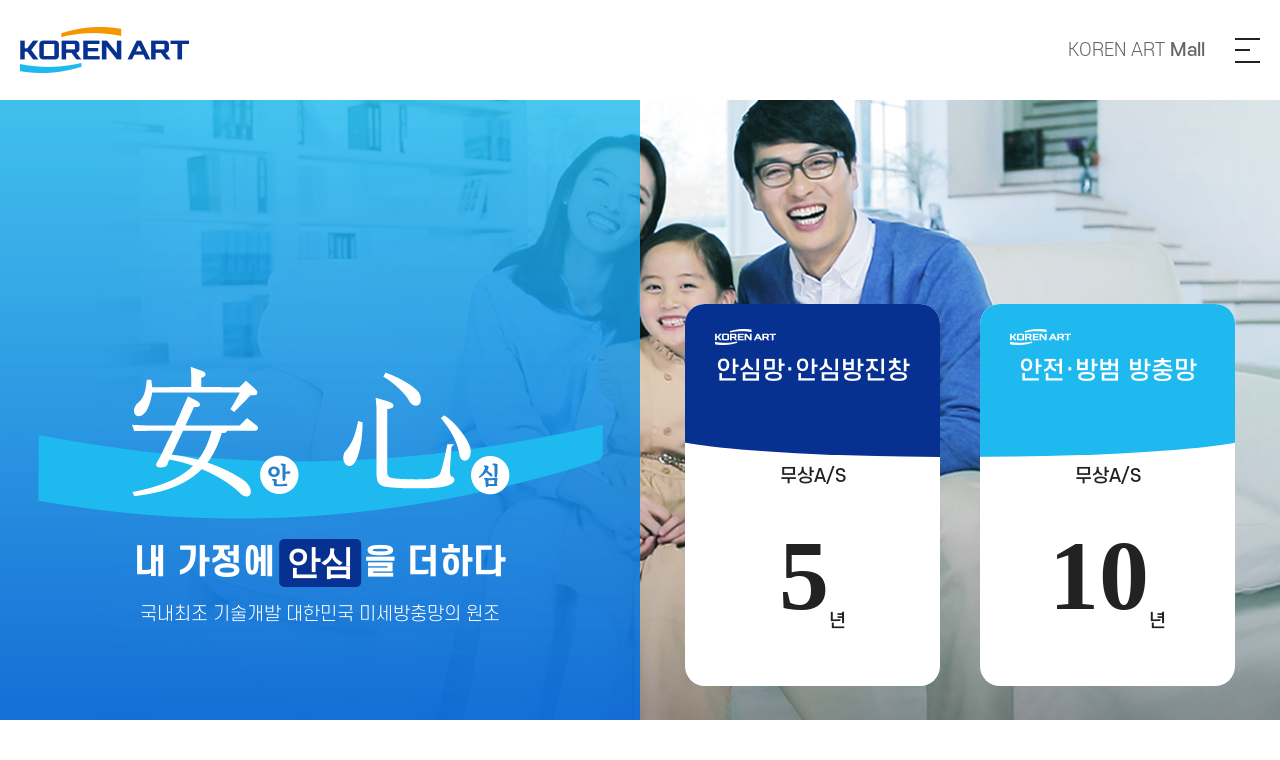

--- FILE ---
content_type: text/html; charset=utf-8
request_url: http://korenart.co.kr/home/main.php
body_size: 26770
content:
<!DOCTYPE html>
<html lang="ko">
<head>
	<meta charset="UTF-8">
	<meta http-equiv="X-UA-Compatible" content="IE=edge">
	<meta name="viewport" content="initial-scale=1.0, width=device-width, minimum-scale=1.0">
	<meta name="format-detection" content="telephone=no, address=no, email=no" />
	<meta name="description" content="방충망의 명장-코렌아트">
	<meta name="keyword" content="방충망의 명장, 방충망 전문기업, 미세방충망, 미세먼지방진창, 안전방충망, 방범방충망, 미세결합방범방충망, 외풍차단, 틈막이, 코렌아트, 유리퍼,윈도우 와이퍼">
	<meta name="theme-color" content="#8ec54a">

	<!-- Open Graph -->
	<meta property="og:url" content="http://korenart.co.kr/">
	<meta property="og:type" content="website">
	<meta property="og:image" content="./images/koren.png">
	<meta property="og:title" content="대한민국 1등 방충망 - (주)코렌아트">
	<meta property="og:description" content="방충망, 방진창 전문기업으로 미세방충망, 미세먼지방진창, 안전방충망, 방범방충망, 미세결합방범방충망 제조 시공. Since 2007, 유리퍼,윈도우 와이퍼">

	<!-- Favicon 설정 -->
	<link rel="shortcut icon" href="images/favicon/favicon_koren.ico">
	<link rel="shortcut icon" href="./images/koren.png">
	<link rel="apple-touch-icon-precomposed" href="images/favicon/favicon-152.png">
	<meta name="msapplication-TileColor" content="#fffff">
	<meta name="msapplication-TileImage" content="images/favicon/favicon-144.png">


	<title>(주)코렌아트</title>

	<!--  css -->
	<link rel="stylesheet" type="text/css" href="css/reset.css" />
	<link rel="stylesheet" type="text/css" href="css/fonts.css" />
	<link rel="stylesheet" type="text/css" href="css/common.css" />
	<link rel="stylesheet" type="text/css" href="css/layout.css" />
	<link rel="stylesheet" type="text/css" href="css/main.css" />
	<link rel="stylesheet" type="text/css" href="css/board_new.css" />


	<link rel="stylesheet" type="text/css" href="css/libs/jquery-ui.min.css" />
	<link rel="stylesheet" type="text/css" href="css/libs/animate.css" />
	<link rel="stylesheet" type="text/css" href="css/libs/aos.css" />
	<link rel="stylesheet" type="text/css" href="css/libs/slick.css" />
	<link rel="stylesheet" type="text/css" href="css/libs/lightbox.min.css" />
	<link rel="stylesheet" type="text/css" href="css/libs/swiper.min.css" />

	<!-- 공통js -->
	<script type="text/javascript" src="js/libs/jquery.min.js"></script>
	<script type="text/javascript" src="js/common.js"></script>
	<script type="text/javascript" src="js/libs/jquery-ui.min.js"></script>
	<script type="text/javascript" src="js/libs/slick.min.js"></script>
  <script type="text/javascript" src="js/main.js"></script>
	<script type="text/javascript" src="js/libs/jquery.matchHeight-min.js"></script>
	<script type="text/javascript" src="js/libs/aos.js"></script>
  <script type="text/javascript" src="js/libs/swiper.min.js"></script>
	<script type="text/javascript" src="js/libs/jquery.dotdotdot.min.js"></script>

</head>

<body class="body-main">
  
<style>
.popupArea {
	position:absolute;
	min-width: 230px;
	z-index:999999;
	background:#ededeb;
	border:1px solid #000;
	text-align:center;
}
.popupArea .popupAreaContent {
	margin:0 auto;
}
</style>

<script>
$(document).ready(function(){ 
	$('.popupAreaContent img').css({
		"width":"100%", "height":"100%"
	});

	$(".popupArea").each(function(){
		if(getCookie($(this).attr("id"))){
			popupClose($(this).attr("id"),1);
		}
	});
});

function popupClose(id,t)
{
	if(t == 2){
		setCookie( id, 'don', 1 );
	}
	$("#"+id).hide();
}
</script>

<script type="text/javascript">

	function setCookie( name, value, expiredays ) {
		var today = new Date();
		today.setDate( today.getDate() + expiredays );
		document.cookie = name + '=' + escape( value ) + '; path=/; expires=' + today.toGMTString() + ';';
	}

	function getCookie( cookieName )
	{
		var search = cookieName + "=";
		var cookie = document.cookie;

		// 현재 쿠키가 존재할 경우
		if( cookie.length > 0 )
		{
			// 해당 쿠키명이 존재하는지 검색한 후 존재하면 위치를 리턴.
			startIndex = cookie.indexOf( cookieName ); //alert(cookie);

			// 만약 존재한다면
			if( startIndex != -1 )
			{
				// 값을 얻어내기 위해 시작 인덱스 조절
				startIndex += cookieName.length;

				// 값을 얻어내기 위해 종료 인덱스 추출
				endIndex = cookie.indexOf( ";", startIndex );

				// 만약 종료 인덱스를 못찾게 되면 쿠키 전체길이로 설정
				if( endIndex == -1) endIndex = cookie.length;

				// 쿠키값을 추출하여 리턴
				return unescape( cookie.substring( startIndex + 1, endIndex ) );
			}
			else
			{
				// 쿠키 내에 해당 쿠키가 존재하지 않을 경우
				return false;
			}
		}
		else
		{
			// 쿠키 자체가 없을 경우
			return false;
		}
	}
</script><!-- skip : S //-->
<div class="skip">
	<a href="#gnb">메뉴 바로가기</a>
	<a href="#container">본문 바로가기</a>
</div>
<!-- //skip : E -->

<!-- wrap : S //-->
<div class="wrap">
	<!-- header : S //-->
	<header class="header-wrap">
		<!-- header-inner : S //-->
    

<div class="header-inner fx">
	<a class="logo" href="/home"><img src="./images/main/logo.png"></a>
	<div class="nav fx">
    <ul class="fx">
					<li class="sub1">
        <a href="sub.php?menukey=61" target="_self" title="기업정보" class="menu1stPC fx" id="menuPC1"><span>기업정보</span></a>
				<ul class="lnb_sub">
										<li><a href="sub.php?menukey=61" target="_self" title="기업개요">기업개요</a></li>
										<li><a href="sub.php?menukey=62" target="_self" title="조직도">조직도</a></li>
										<li><a href="sub.php?menukey=63" target="_self" title="인증현황">인증현황</a></li>
										<li><a href="sub.php?menukey=65" target="_self" title="CI">CI</a></li>
										<li><a href="sub.php?menukey=299" target="_self" title="오시는길">오시는길</a></li>
									</ul>
			</li>
					<li class="sub2">
        <a href="sub.php?menukey=386" target="_self" title="안심 안전 / 방범망" class="menu1stPC fx" id="menuPC2"><span>안심 안전 / 방범망</span></a>
				<ul class="lnb_sub">
										<li><a href="sub.php?menukey=386" target="_self" title="안심 안전 / 방범망">안심 안전 / 방범망</a></li>
									</ul>
			</li>
					<li class="sub3">
        <a href="sub.php?menukey=67" target="_self" title="안심미세망" class="menu1stPC fx" id="menuPC3"><span>안심미세망</span></a>
				<ul class="lnb_sub">
										<li><a href="sub.php?menukey=67" target="_self" title="미세 방충망(안심망)">미세 방충망(안심망)</a></li>
										<li><a href="sub.php?menukey=328" target="_self" title="창틀 물구멍안심망">창틀 물구멍안심망</a></li>
									</ul>
			</li>
					<li class="sub4">
        <a href="sub.php?menukey=305" target="_self" title="안심방진창" class="menu1stPC fx" id="menuPC4"><span>안심방진창</span></a>
				<ul class="lnb_sub">
										<li><a href="sub.php?menukey=305" target="_self" title="미세먼지 안심방진창">미세먼지 안심방진창</a></li>
									</ul>
			</li>
					<li class="sub6">
        <a href="sub.php?menukey=125" target="_self" title="고객센터" class="menu1stPC fx" id="menuPC6"><span>고객센터</span></a>
				<ul class="lnb_sub">
										<li><a href="sub.php?menukey=125" target="_self" title="공지사항">공지사항</a></li>
										<li><a href="sub.php?menukey=126" target="_self" title="전자보증센터">전자보증센터</a></li>
										<li><a href="sub.php?menukey=308" target="_self" title="질문&답변">질문&답변</a></li>
										<li><a href="sub.php?menukey=391" target="_self" title="DIY">DIY</a></li>
										<li><a href="sub.php?menukey=293" target="_self" title="홍보자료">홍보자료</a></li>
										<li><a href="sub.php?menukey=381" target="_self" title="시공후기">시공후기</a></li>
										<li><a href="sub.php?menukey=390" target="_self" title="시공사례">시공사례</a></li>
										<li><a href="sub.php?menukey=382" target="_self" title="견적요청">견적요청</a></li>
									</ul>
			</li>
				</ul>
	</div>
	<div class="lang_group fx">
		<a href="https://www.korenartmall.co.kr/" target="_blank" class="mall" >
			<p><span class="desc1">KOREN ART</span><span class="desc2">Mall</span></p>
		</a>
		<div class="lang">
			<ul>
				<li class="fx"><span>KOR</span> <i><img src="./images/common/lang_icon.png"></i></li>
				<ul>
          <li><a href="/home"><span>KOR</span></a></li>
					<!-- <li><a href="/eng"><span>ENG</span></a></li> -->
          <li><a href="/eng"><span>ENG</span></a></li>
				</ul>
			</ul>
		</div>
    <div class="map_button fx">
      <span></span>
      <span></span>
      <span></span>
    </div>
	</div>
</div>

<div class="site_map">
  <div class="container">
    <div class="content fx">
      <div class="lang fx">
        <a href="/home" class="on"><span class="desc1">KOR</span></a>
        <a href="/eng"><span class="desc2">ENG</span></a>
      </div>
      <ul>
  		  			<li class="sub1">
          <a href="sub.php?menukey=61" target="_self" title="기업정보" class="menu1stPC fx"><span>기업정보</span><i><span></span><span></span></i></a>
  				<ul class="lnb_sub">
  					  					<li><a href="sub.php?menukey=61" target="_self" title="기업개요">기업개요</a></li>
  					  					<li><a href="sub.php?menukey=62" target="_self" title="조직도">조직도</a></li>
  					  					<li><a href="sub.php?menukey=63" target="_self" title="인증현황">인증현황</a></li>
  					  					<li><a href="sub.php?menukey=65" target="_self" title="CI">CI</a></li>
  					  					<li><a href="sub.php?menukey=299" target="_self" title="오시는길">오시는길</a></li>
  					  				</ul>
  			</li>
  		  			<li class="sub2">
          <a href="sub.php?menukey=386" target="_self" title="안심 안전 / 방범망" class="menu1stPC fx"><span>안심 안전 / 방범망</span><i><span></span><span></span></i></a>
  				<ul class="lnb_sub">
  					  					<li><a href="sub.php?menukey=386" target="_self" title="안심 안전 / 방범망">안심 안전 / 방범망</a></li>
  					  				</ul>
  			</li>
  		  			<li class="sub3">
          <a href="sub.php?menukey=67" target="_self" title="안심미세망" class="menu1stPC fx"><span>안심미세망</span><i><span></span><span></span></i></a>
  				<ul class="lnb_sub">
  					  					<li><a href="sub.php?menukey=67" target="_self" title="미세 방충망(안심망)">미세 방충망(안심망)</a></li>
  					  					<li><a href="sub.php?menukey=328" target="_self" title="창틀 물구멍안심망">창틀 물구멍안심망</a></li>
  					  				</ul>
  			</li>
  		  			<li class="sub4">
          <a href="sub.php?menukey=305" target="_self" title="안심방진창" class="menu1stPC fx"><span>안심방진창</span><i><span></span><span></span></i></a>
  				<ul class="lnb_sub">
  					  					<li><a href="sub.php?menukey=305" target="_self" title="미세먼지 안심방진창">미세먼지 안심방진창</a></li>
  					  				</ul>
  			</li>
  		  			<li class="sub6">
          <a href="sub.php?menukey=125" target="_self" title="고객센터" class="menu1stPC fx"><span>고객센터</span><i><span></span><span></span></i></a>
  				<ul class="lnb_sub">
  					  					<li><a href="sub.php?menukey=125" target="_self" title="공지사항">공지사항</a></li>
  					  					<li><a href="sub.php?menukey=126" target="_self" title="전자보증센터">전자보증센터</a></li>
  					  					<li><a href="sub.php?menukey=308" target="_self" title="질문&답변">질문&답변</a></li>
  					  					<li><a href="sub.php?menukey=391" target="_self" title="DIY">DIY</a></li>
  					  					<li><a href="sub.php?menukey=293" target="_self" title="홍보자료">홍보자료</a></li>
  					  					<li><a href="sub.php?menukey=381" target="_self" title="시공후기">시공후기</a></li>
  					  					<li><a href="sub.php?menukey=390" target="_self" title="시공사례">시공사례</a></li>
  					  					<li><a href="sub.php?menukey=382" target="_self" title="견적요청">견적요청</a></li>
  					  				</ul>
  			</li>
  		  		</ul>
    </div>
  </div>
</div>

<noscript>스크립트 환경에서 지원됩니다.</noscript>
		<!--// header-inner : E-->
	</header>
	<!--// header : E-->
<script type="text/javascript">
  $(function(){
    if($(window).width() < 1024){
      $(".quick").addClass("out")
    }else{
      $(".quick").removeClass("out")
    }
    $(window).resize(function(){
      if($(window).width() < 1024){
        $(".quick").addClass("out")
      }else{
        $(".quick").removeClass("out")
      }
    })
  })
</script>

	<!-- container : S //-->
	<div id="container" class="main-container">
		<div class="quick out">
			<div class="container fx">
				<div class="close fx">
					<i><img src="./images/common/quick_con1_out.png"></i>
				</div>
				<ul>
					<li>
						<a href="javascript:cell('1566-5015')" class="fx">
							<span>상담전화</span>
							<span>1566-5015</span>
							<span>AM 09:00 - PM18:00</span>
						</a>
					</li>
					<li>
						<a href="https://www.korenartmall.co.kr/" target="_blank" class="fx">
							<i><img src="./images/common/quick_con1.png"></i> <span>코렌아트몰</span>
						</a>
					</li>
					<li>
						<a href="./sub.php?menukey=389" class="fx">
							<i><img src="./images/common/quick_con2.png"></i> <span>공식대리점 모집</span>
						</a>
					</li>
					<li>
						<a href="./sub.php?menukey=382" class="fx">
							<i><img src="./images/common/quick_con3.png"></i> <span>온라인문의</span>
						</a>
					</li>
					<li>
						<a href="#" class="top fx">
							<i><img src="./images/common/quick_con4.png"></i> <span>top</span>
						</a>
					</li>
				</ul>

			</div>
		</div>
		<section class="section1">
			<div class="container">
				<div class="swiper sec1_slide">
					<div class="swiper-wrapper">
						<div class="swiper-slide item item1 fx">
							<div class="left fx">
								<div class="content" data-aos="zoom-out" data-aos-delay="650" data-aos-duration="1000" data-aos-easing="ease">
									<h2><img src="./images/main/slide_title1.png" alt=""></h2>
									<h3>내 가정에 <span class="noto">안심</span> 을 더하다</h3>
									<p  >국내최조 기술개발 대한민국 미세방충망의 원조</p>
								</div>
							</div>
							<div class="right fx">
								<div class="content fx">
									<div class="box"  data-aos="fade-up" data-aos-delay="500" data-aos-duration="1000" data-aos-easing="ease">
										<div class="top">
											<h3>안심망·안심방진창</h3>
										</div>
										<div class="bottom">
											<p class="desc1">무상A/S</p>
											<p class="desc2 fx"> <span class="noto">5</span> <span class="fx">년</span> </p>
										</div>
									</div>
									<div class="box"  data-aos="fade-up" data-aos-delay="650" data-aos-duration="1000" data-aos-easing="ease">
										<div class="top">
											<h3>안전·방범 방충망</h3>
										</div>
										<div class="bottom">
											<p class="desc1">무상A/S</p>
											<p class="desc2 fx"> <span class="noto">10</span> <span class="fx">년</span> </p>
										</div>
									</div>
								</div>
							</div>
						</div>
						<div class="swiper-slide item item2 fx">
							<div class="left fx">
								<div class="content"  data-aos="zoom-out" data-aos-delay="650" data-aos-duration="1000" data-aos-easing="ease">
									<h2><img src="./images/main/slide_title2.png" alt=""></h2>
									<h3>고객의 가정에 <span class="noto">성심</span> 을 더하다</h3>
									<p >국내최조 기술개발 대한민국 미세방충망의 원조</p>
								</div>
							</div>
							<div class="right fx">
								<div class="content fx">
									<div class="box"  data-aos="fade-up" data-aos-delay="500" data-aos-duration="1000" data-aos-easing="ease">
										<div class="top">
											<h3>안심망·안심방진창</h3>
										</div>
										<div class="bottom">

										</div>
									</div>
									<div class="box"  data-aos="fade-up" data-aos-delay="650" data-aos-duration="1000" data-aos-easing="ease">
										<div class="top">
											<h3>안전·방범 방충망</h3>
										</div>
										<div class="bottom">
										</div>
									</div>
								</div>
							</div>
						</div>
					</div>
					<div class="next_box">
						<div class="container">
							<div class="next button"></div>
							<div class="prev button"></div>
							<div class="swiper-pagination pagination"></div>
						</div>
					</div>
				</div>

			</div>
		</section>
    		<section class="section2">
			<div class="container">
				<div class="m_title">
					<h2> <span class="desc1">PRODUCT</span> <span class="desc2">INFO</span> </h2>
					<P><span>선진기술을 도입하여 미세방충망을 생산하는 품질우수 기업 - 코렌아트 </span></P>
				</div>
				<div class="content fx">
					<a class="item" href="./sub.php?menukey=386">
						<div class="img_box"><img src="./images/main/sec2_img1.jpg"></div>
						<div class="text_box fx">
							<span>안심 안전/방범망</span>
							<i>
								<img src="./images/main/sec2_con.png" class="out">
								<img src="./images/main/sec2_con_hover.png" class="hover">
							</i>
						</div>
					</a>
					<a class="item" href="./sub.php?menukey=67">
						<div class="img_box"><img src="./images/main/sec2_img2.jpg"></div>
						<div class="text_box fx">
							<span>안심 미세망</span>
							<i>
								<img src="./images/main/sec2_con.png" class="out">
								<img src="./images/main/sec2_con_hover.png" class="hover">
							</i>						</div>
					</a>
					<a class="item" href="./sub.php?menukey=305">
						<div class="img_box"><img src="./images/main/sec2_img3.jpg"></div>
						<div class="text_box fx">
							<span>안심방진창</span>
							<i>
								<img src="./images/main/sec2_con.png" class="out">
								<img src="./images/main/sec2_con_hover.png" class="hover">
							</i>						</div>
					</a>
				</div>
			</div>
		</section>
		<section class="section3">
			<div class="container grid">
				<div class="m_title">
					<h2> <span class="desc1">COMPANY</span> </h2>
					<P><span>코렌아트의 소식을 알려드립니다.</span></P>
				</div>
				<div class="content1 fx">
					<div class="news item">
						<h3 class="fx"> <span>공지사항</span> <a href="./sub.php?menukey=125"><i><span></span><span></span></i></a> </h3>
						<ul>
              							<li class="on"> <a href="./sub.php?menukey=125&mod=view&no=3941" class="fx"> <span class="text">[신제품] 윈도우 와이퍼 '유리퍼' 출시</span> <span class="day">2022-12-30</span> </a> </li>
              							<li class="on"> <a href="./sub.php?menukey=125&mod=view&no=91" class="fx"> <span class="text">실내환기용 안심방진창 출시!! (가격표)</span> <span class="day">2020-04-09</span> </a> </li>
              							<li class="on"> <a href="./sub.php?menukey=125&mod=view&no=94" class="fx"> <span class="text">0.9mm 스텐레스 적용 파이널가드 출시</span> <span class="day">2018-11-19</span> </a> </li>
              							<li class="on"> <a href="./sub.php?menukey=125&mod=view&no=93" class="fx"> <span class="text">2019년부터 코렌아트 안심망 시중유통</span> <span class="day">2018-11-19</span> </a> </li>
              						</ul>
					</div>
					<div class="item qna">
						<h3 class="fx"> <span>Q & A</span> <a href="./sub.php?menukey=308"><i><span></span><span></span></i></a> </h3>
						<ul>
                              <li class="on "> <a href="./sub.php?menukey=308&mod=view&no=4983" class="fx"> <span class="text">셀프 설치인가요?.</span> <span class="day">2025-12-12</span> </a></li>
                              <li class="on "> <a href="./sub.php?menukey=308&mod=view&no=4929" class="fx"> <span class="text">알루미늄 및 스탠망 취급문의.</span> <span class="day">2025-08-22</span> </a></li>
                              <li class="on an"> <a href="./sub.php?menukey=308&mod=view&no=4942" class="fx"> <span class="text">RE:알루미늄 및 스탠망 취급문의.</span> <span class="day">2025-09-11</span> </a></li>
                              <li class="on "> <a href="./sub.php?menukey=308&mod=view&no=4913" class="fx"> <span class="text">미세+방범0.7T 입주박람회 계약자인데, 질문있습니다..</span> <span class="day">2025-08-10</span> </a></li>
              						</ul>
					</div>
				</div>
        <script type="text/javascript">
          $(function(){
            if($(window).width() < 768){
              $(".section3 .content1 .item.news ul li").eq("2").css("display","none")
              $(".section3 .content1 .item.news ul li").eq("3").css("display","none")
              $(".section3 .content1 .item.qna ul li").eq("2").css("display","none")
              $(".section3 .content1 .item.qna ul li").eq("3").css("display","none")
            }else{
              $(".section3 .content1 .item.news ul li").eq("2").css("display","block")
              $(".section3 .content1 .item.news ul li").eq("3").css("display","block")
              $(".section3 .content1 .item.qna ul li").eq("2").css("display","block")
              $(".section3 .content1 .item.qna ul li").eq("3").css("display","block")
            }

            $(window).resize(function(){
              if($(window).width() < 768){
                $(".section3 .content1 .item.news ul li").eq("2").css("display","none")
                $(".section3 .content1 .item.news ul li").eq("3").css("display","none")
                $(".section3 .content1 .item.qna ul li").eq("2").css("display","none")
                $(".section3 .content1 .item.qna ul li").eq("3").css("display","none")
              }else{
                $(".section3 .content1 .item.news ul li").eq("2").css("display","block")
                $(".section3 .content1 .item.news ul li").eq("3").css("display","block")
                $(".section3 .content1 .item.qna ul li").eq("2").css("display","block")
                $(".section3 .content1 .item.qna ul li").eq("3").css("display","block")
              }
            })
          })
        </script>
				<div class="content2 fx">
					<div class="item_group fx">
						<a href="./sub.php?menukey=61" class="item fx">
							<span class="img_box"><img src="./images/main/se3_con_1.png"></span>
							<span class="desc1">코렌아트</span>
							<span class="desc2">대한민국 미세방충망의 원조 기업</span>
						</a>
						<a href="./sub.php?menukey=391" class="item fx">
							<span class="img_box"><img src="./images/main/se3_con_2.png"></span>
							<span class="desc1">DIY</span>
							<span class="desc2">쇼핑몰 구매 후 직접 설치하기(설치안내)</span>
						</a>
						<a href="./sub.php?menukey=381" class="item fx">
							<span class="img_box"><img src="./images/main/se3_con_3.png"></span>
							<span class="desc1">시공후기</span>
							<span class="desc2">코렌아트의 제품의 전국 시공후기</span>
						</a>
					</div>
					<div class="item_group fx">
						<a href="javascript:cell('1566-5015')" class="item fx">
							<span class="title">전화문의안내</span>
							<span class="text">문의주시면 친절히 안내해 드리겠습니다. </span>
							<span class="info">전국대표번호</span>
							<span class="nomber">1566-5015</span>
						</a>
						<a href="./sub.php?menukey=382" class="item fx">
							<span class="title">견적요청</span>
							<span class="text">시공관련 견적을 요청하세요. 답변 드리겠습니다.</span>
							<i>
								<img src="./images/main/se3_con_4.png" class="con">
								<img src="./images/main/sec2_con_hover.png">
							</i>
						</a>
					</div>
				</div>
			</div>

		</section>
	</div>
	<!--// container : E -->

<script type="text/javascript">

</script>
<div class="footer">
  <a href="#" class="top top2"><img src="./images/common/quick_con4.png" alt=""></a>
  <div class="footer_inner fx">
    <div class="content logo_box">
      <div class="logo"><img src="./images/common/f_logo.png"></div>
      <ul class="fx">
        <li><a href="./sub.php?menukey=393">개인정보처리방침</a></li> <li><a href="./sub.php?menukey=394">이메일무단수집거부</a></li>
      </ul>
      <p>COPYRIGHT 2021 KOREN ART. ALL RIGHTS RESERVED</p>
    </div>
    <div class="content contact">
      <div class="title_box">CONTACT</div>
      <ul>
        <li class="rep"><span>1566-5015</span></li>
        <li class="tel"> <span class="desc1">TEL.</span> <span class="desc2">043.218.3340</span> </li>
        <li class="fax">
          <span class="desc1">FAX.</span>
          <span class="desc2">043.275.3345</span>
        </li>
      </ul>
    </div>
    <div class="content info">
      <div class="title_box">INFO</div>
      <p> 충북 청주시 청원구 외남로 149<br> (충북 청주시 청원구 외평동 171-23) ㈜코렌아트 </p>
    </div>
    <div class="content sns">
      <div class="title_box">SNS</div>
      <ul class="fx">
        <li><a href="https://www.facebook.com/korenart1" target="_blank"><img src="./images/common/sns_Facebook.png"></a></li>
        <li><a href="https://www.instagram.com/korenart" target="_blank"><img src="./images/common/Instagram.png"></a></li>
        <li><a href="https://blog.naver.com/rje5114" target="_blank"><img src="./images/common/naver_blog.png"></a></li>
        <li><a href="http://storefarm.naver.com/korenart09" target="_blank"><img src="./images/common/naver_shop.png"></a></li>
      </ul>
    </div>
  </div>
</div>



</div>
<!--// wrap : E -->

<!-- Animation of Scroll : s //-->
<script>
$(document).ready(function() {
	setTimeout(function() {
		AOS.init({
		easing: 'ease-out-back',
		duration: 800,
		offset : 100
	});
	}, 500);

});
</script>
<!--// Animation of Scroll : e -->
</body>
</html>


--- FILE ---
content_type: text/css
request_url: http://korenart.co.kr/home/css/reset.css
body_size: 4600
content:
@charset "utf-8";


@import url('https://fonts.googleapis.com/css?family=Noto+Sans+KR:100,300,400,500,700,900');
@import url('https://fonts.googleapis.com/css?family=Montserrat:100,200,300,400,500,600,700,800,900&display=swap');

* {outline:0 ; line-height: 1.4;}

html, body, div, applet, object, iframe, h1, h2, h3, h4, h5, h6, p, blockquote, pre, a, abbr, acronym, address, big, cite, code, del, dfn, em, img, ins, kbd, q, s, samp, small, strike, strong, sub, sup, tt, var, b, u, i, center, dl, dt, dd, ol, ul, li, fieldset, form, label, legend, table, caption, tbody, tfoot, thead, tr, th, td, article, aside, canvas, details, embed,  figure, figcaption, footer, header, hgroup,  menu, nav, input, output, ruby, section, summary, time, mark, audio, video {
	margin: 0;
	padding: 0;
	border: 0;
	font-size: 100%;
	font: inherit;
	vertical-align: middle;
    box-sizing:border-box;
}

a{transition: all .3s ease;}
.wrap{position: relative; overflow: hidden;}

/* HTML5 display-role reset for older browsers */
article, aside, details, figcaption, figure, footer, header, hgroup, menu, nav, section { display: block; }


body { line-height: 1; }
ol, ul { list-style: none; }
blockquote, q { quotes: none; }
blockquote:before, blockquote:after, q:before, q:after { content: ''; content: none; }
table {width: 100%;	border-collapse: collapse; border-spacing: 0;}

img,fieldset{border: 0;}
img {max-width:100%; height:auto;}

address,cite,code,em{font-style:inherit;font-weight:inherit;}
label,img,input,select,textarea,button{vertical-align:middle; margin:0; padding:0;}
.hide,caption,legend{line-height:0;font-size:0;overflow:hidden;}
table caption, hr{display:none;}


body, input, textarea, select, button {font-family: 'S-CoreDream', 'Noto Sans KR','Malgun Gothic','돋움', dotum,sans-serif; font-size:16px; color: #666; font-weight: 500; word-break:keep-all; color:#222;}
@media only screen and (max-width: 768px) {
	body, input, textarea, select, button {font-size:14px;}
}



input[type=password] {font-family:'S-CoreDream', 'Noto Sans KR','Malgun Gothic','돋움',dotum, sans-serif;}
select,
input[type=text],
input[type=password],
input[type=tel],
input[type=email],
input[type=image],
textarea {border-radius:0;}

input[type=text],
input[type=password],
input[type=tel],
input[type=email],
textarea {-webkit-appearance:none;-moz-appearance:none;appearance:none; outline:none;}

button,
input[type=checkbox],
input[type=radio],
input[type=submit],
input[type=image] {cursor:pointer; outline:none;}

/***** placeholder *****/
input::-moz-placeholder {color: #999; opacity: 1; }
input:-ms-input-placeholder {color: #999;}
input::-webkit-input-placeholder {color: #999; }

.hac-list-top input::-moz-placeholder {color: #fff; opacity: 1;}
.hac-list-top input:-ms-input-placeholder {color: #fff;}
.hac-list-top input::-webkit-input-placeholder {color: #fff; }

input:focus::-webkit-input-placeholder,
textarea:focus::-webkit-input-placeholder { color:transparent;}

input:focus:-moz-placeholder,
textarea:focus:-moz-placeholder { color:transparent;}

input:focus::-moz-placeholder,
textarea:focus::-moz-placeholder {color:transparent;}

input:focus:-ms-input-placeholder,
textarea:focus:-ms-input-placeholder {color:transparent;}





a {background-color:transparent; text-decoration:none; color:#666;}
a:hover {text-decoration:none; color:#222;}


a[href^='tel'] {pointer-events:none; cursor:default;}
@media (max-width: 1023px) {a[href^='tel'] {pointer-events:auto;}}



/* Skip */
.skip{position: absolute; width: 100%; font-size: 1.15em;top: -10.5em;left: 0;z-index: 99999;}
.skip a:focus, .skip a:active {display:block;position: absolute; padding-top: 0.5em; width: 100%; height: 2em; top: 10.5em; z-index: 999; text-align: center;color:#fff; background: #ff0000; overflow: visible; clip: unset;}


.hidden { overflow: hidden; position: absolute; width: 0; height: 0; }


/* Clearfix hack by Nicolas Gallagher: http://nicolasgallagher.com/micro-clearfix-hack/ */
.clearfix:before, .clearfix:after {content: " ";display: table;}
.clearfix:after {clear: both !important;}
.clear {clear:both !important;}
.clear:before,
.clear:after{content:''; display:block; clear:both;}

/* dimmed */
.dimmed {position:fixed;z-index:300; top:0;right:0;bottom:0;left:0;width:100%;}
.dimmed.opa50 {background-color:rgba(0, 0, 0, .5);}

/*윗첨자/아랫첨자*/
sub {font-size:0.6em; line-height:1; vertical-align: baseline;}
sup {font-size:0.6em; line-height:1; vertical-align: top;}


--- FILE ---
content_type: text/css
request_url: http://korenart.co.kr/home/css/common.css
body_size: 2405
content:
@charset "utf-8";

/* ===================================
	공통클래스
 =================================== */
body { background-color:#fff;overflow-x: hidden;}

/***** Align *****/
.alignL {text-align:left !important;}
.alignR {text-align:right !important;}
.alignC {text-align:center !important;}
.valignM {vertical-align:middle !important;}
.valignT {vertical-align:top !important;}
.valignB {vertical-align:bottom !important;}

.floatL {float:left !important;}
.floatR {float:right !important;}


/***** width *****/
.wdAuto {width:auto !important;}

.wdP10 {width:10% !important;}
.wdP20 {width:20% !important;}
.wdP30 {width:30% !important;}
.wdP40 {width:40% !important;}
.wdP50 {width:50% !important;}
.wdP60 {width:60% !important;}
.wdP70 {width:70% !important;}
.wdP80 {width:80% !important;}
.wdP90 {width:90% !important;}
.wdP95 {width:95% !important;}
.wdP100 {width:100% !important;}

/*Border*/
.BD {border:1px solid #ccc !important;}
.BDT {border-top:1px solid #ccc !important;}
.BDR {border-right:1px solid #ccc !important;}
.BDB {border-bottom:1px solid #ccc !important;}
.BDL {border-left:1px solid #ccc !important;}

/*Margin*/
.MAT_1 {margin-top:-1px !important;}
.MAT0 {margin-top:0 !important;}
.MAT-XXL {margin-top:160px !important;}
.MAT-XL {margin-top:120px !important;}
.MAT-L {margin-top:80px !important;}
.MAT-M {margin-top:60px !important;}
.MAT-S {margin-top:40px !important;}
.MAT-XS {margin-top:20px !important;}
.MAT-XXS {margin-top:10px !important;}


@media all and (max-width:1024px){
	/*Margin*/
	.MAT-XXL {margin-top:140px !important;}
	.MAT-XL {margin-top:100px !important;}
	.MAT-L {margin-top:60px !important;}
	.MAT-M {margin-top:40px !important;}
	.MAT-S {margin-top:30px !important;}
	.MAT-XS {margin-top:15px !important;}
	.MAT-XXS {margin-top:5px !important;}
}


@media all and (max-width:768px){
	/*Margin*/
	.MAT-XXL {margin-top:100px !important;}
	.MAT-XL {margin-top:80px !important;}
	.MAT-L {margin-top:50px !important;}
	.MAT-M {margin-top:30px !important;}
	.MAT-S {margin-top:10px !important;}
	.MAT-XS {margin-top:5px !important;}
}


@media only screen and (min-width: 769px) {
	.pc {display:block !important;}
	.mo {display:none !important;}
}

@media only screen and (max-width: 768px) {
	.pc {display:none !important;}
	.mo {display:block !important;}
}


--- FILE ---
content_type: text/css
request_url: http://korenart.co.kr/home/css/layout.css
body_size: 17137
content:
@charset "utf-8";


/* ===================================
	layout
 =================================== */

/* 공통 */
.fx{display: flex; display: -ms-flex; display: -webkit-flex;}
.inner{max-width:1400px; width:100%; margin:0 auto;}
.grid{max-width:1400px; width:100%; margin:0 auto;}
@media(max-width:1440px){
.grid{padding:0 40px;}
}

@media(max-width:1024px){

}

@media(max-width:768px){

}

@media(max-width:425px){
  .grid{padding:0 20px;}
}

.noto{ font-family: 'Noto Serif KR', serif;;}
#container{margin-top: 100px;min-height: 1000px}
/* header */
header{width:100%; height:100px; background:#fff; z-index: 99999; position: fixed; top:0;}
header.js-fixed{box-shadow: 0 5px 5px rgba(0, 0, 0, 0.1);transition: all .3s ease}
.header-inner{max-width:1920px; width:100%; height:100%; margin:0 auto; position: relative; align-items: center;  justify-content: space-between; background:#fff; z-index: 99999;}
.header-inner .logo{display: block; margin:20px;}
.header-inner .logo img{width:100%;}
.header-inner .nav{height:100%;}
.header-inner .nav > ul{justify-content: space-between; width:100%; align-items: center; height:100%;}
.header-inner .nav > ul > li{font-size:20px; position: relative; width:200px; height:100%; text-align: center; }

.header-inner .nav > ul > li > a{align-items: center; height:100%; justify-content: center;}
.header-inner .nav > ul > li > a > span{position: relative; }
.header-inner .nav > ul > li > a > span::before{position: absolute; content:''; left:-50px; bottom:-10px;  width:44px; height:7px; background:url(../images/common/h_hover_b.png)no-repeat center / 100%; transition: all .3s ease; opacity: 0;}
.header-inner .nav > ul > li > a > span::after{position: absolute; content:''; right:-50px; top:-10px; width:44px; height:7px; background:url(../images/common/h_hover_t.png)no-repeat center / 100%; transition: all .3s ease; opacity: 0;}
.header-inner .nav > ul > li > ul{ position: absolute; content:''; left:50%; top:100%; transform: translate(-50%); width:100%;  z-index: 9990; display: none; box-shadow: 0px 20px 20px rgba(0, 0, 0, 0.1); border-radius: 0 0 15px 15px; overflow: hidden; z-index: 9999;}
.header-inner .nav > ul > li.on > ul{display: block;}
.header-inner .nav > ul > li > ul > li{font-size:18px; height:50px; transition: all .3s ease; background:#fff;}
.header-inner .nav > ul > li > ul > li > a{width:100%; height:100%; display: flex; display: -ms-flex; display: -webkit-flex; align-items: center; justify-content: center; transition: all .3s ease;}
.header-inner .nav > ul > li:hover {background:#fafafa;}
.header-inner .nav > ul > li:hover > a > span::before{left:0; opacity: 1;}
.header-inner .nav > ul > li:hover > a > span::after{right:0; opacity: 1;}
.header-inner .nav > ul > li > ul > li:hover{background: #073190;}
.header-inner .nav > ul > li > ul > li:hover a{color:#fff;}

.header-inner .lang_group{ align-items: center; margin:20px;}
.header-inner .lang_group .mall{ margin-right:20px; padding-left:30px; position: relative;}
.header-inner .lang_group .mall::before{position: absolute; content:''; left:-10px; top:50%; transform: translate(0,-50%); width:30px; height:30px; background:url(../images/common/mall_icon.png);}
.header-inner .lang_group .mall i{margin-right:10px;}
.header-inner .lang_group .mall p{font-size:20px; position: relative;}
.header-inner .lang_group .mall p::after{position: absolute; content:''; left:0; bottom:-5px; width:0; height:2px; background:#000; transition: all .3s ease;}
.header-inner .lang_group .mall .desc1{margin-right:5px; font-weight: 300;}
.header-inner .lang_group .mall:hover p::after{width:100%; background:#073190;}
.header-inner .lang_group .mall:hover p{color:#073190;}
.header-inner .lang_group .lang{border:1px solid #222; box-sizing: border-box;}
.header-inner .lang_group .lang > ul {position: relative;}
.header-inner .lang_group .lang > ul > li{width:100px; height:30px; align-items: center; justify-content: space-between; cursor: pointer; padding:5px 10px; box-sizing: border-box;}
.header-inner .lang_group .lang > ul > li > span{margin-right:30px;}
.header-inner .lang_group .lang > ul > li i{transition: all .3s ease;}
.header-inner .lang_group .lang > ul > li i.on{transform: rotateZ(180deg);}
.header-inner .lang_group .lang > ul > ul{position: absolute; content:''; left:50%; top:100%; transform: translate(-50%,0); width:calc(100% + 2px); border:1px solid #000; display: none;}
.header-inner .lang_group .lang > ul > ul > li{height:30px;}
.header-inner .lang_group .lang > ul > ul > li > a{display: flex; display: -ms-flex; display: -webkit-flex; align-items: center; justify-content: center; height:100%; width:100%; transition: all .3s ease; background:#fff;}

.header-inner .map_button{width:30px; height:30px; margin-left:30px; flex-direction: column; justify-content: space-between; position: relative; z-index: 99999; overflow: hidden; cursor: pointer; display: none;}
.header-inner .map_button span{position: absolute; content:''; background:#222; width:30px; height:2px; transition: all .2s ease;}
.header-inner .map_button span:nth-child(1){top:0; left:0;}
.header-inner .map_button span:nth-child(2){top:50%; left:0; transform: translateY(-50%); width:15px;}
.header-inner .map_button span:nth-child(3){bottom:0; left:0;}
.header-inner .map_button:hover span:nth-child(2){width:100%;}
.header-inner .map_button.on span:nth-child(1){left:3px; width:38px; transform: rotateZ(45deg); transform-origin: left top;}
.header-inner .map_button.on span:nth-child(2){width:0;}
.header-inner .map_button.on span:nth-child(3){left:0; bottom:-1px; width:38px; transform: rotateZ(-45deg); transform-origin: left top;}

.site_map{position: fixed; top:0; left:0; width:100%; height:100vh; background:rgba(255, 255, 255, 0.8); backdrop-filter: blur(10px); padding-top:100px;  transition: all .3s ease; transform: translateY(-100vh); opacity: 1;}
.site_map.on{transform: translateY(0); opacity: 1;}
.site_map .container{width:100%; height:100%;  overflow: scroll;}
.site_map .content{max-width:1400px; margin:0 auto; width:100%; height:100%; align-items: center; justify-content: flex-start; padding:0; flex-direction: column; overflow: scroll; opacity: 0;}
.site_map .content > ul{max-width:300px; width:100%; margin:0 auto;}
.site_map .content > ul > li{margin-bottom:60px;}
.site_map .content > ul > li > a{font-size:30px; color:#073190; font-weight: 700; display: flex; display: -ms-flex; display: -webkit-flex; align-items: center; width:300px; justify-content: space-between;}
.site_map .content > ul > li > a > i{width:30px; height:30px; position: relative;}
.site_map .content > ul > li > a > i span{position: absolute; background:#073190; transition: all .3s ease;}
.site_map .content > ul > li > a > i span:nth-child(1){width:30px; height:2px; left:50%; top:50%; transform: translate(-50%,-50%);}
.site_map .content > ul > li > a > i span:nth-child(2){width:2px; height:30px; left:50%; top:50%; transform: translate(-50%,-50%);}
.site_map .content > ul > li > a.on > i span:nth-child(2){width:2px; height:30px; left:50%; top:50%; transform: translate(-50%,-50%) scale(0);}
.site_map .content > ul > li > ul{display: none; margin-top:30px;}
.site_map .content > ul > li > ul > li{margin:10px; }

.site_map .content > ul > li:nth-child(2) > ul > li,
.site_map .content > ul > li:nth-child(3) > ul > li,
.site_map .content > ul > li:nth-child(4) > ul > li {width:100%;}
.site_map .content > ul > li:nth-child(5) > ul > li{display: inline-block; width:calc(50% - 30px)}
.site_map .content > ul > li > ul > li > a{font-size:20px; font-weight: 500;}
.site_map .content .lang {margin-bottom:40px;}
.site_map .content .lang a{margin:30px; font-size:20px; color:#222;}
.site_map .content .lang a span{position: relative;}
.site_map .content .lang a.on{color:#073190; font-weight: 700;}
.site_map .content .lang a.on span::after{position: absolute; content:''; left:0; bottom:-5px; width:100%; height:3px; background:#073190;}
.site_map.on .content{opacity: 1;}
@media(max-width:1440px){
  .inner{width: 90%;margin: 0 auto;}
  .inner.inner2{width: 100% !important;margin: 0 auto;}
	.header-inner .nav > ul > li{width:180px; font-size:18px;}
	.header-inner .lang_group .mall{padding:0;}
	.header-inner .lang_group .mall::before{display: none;}
	.header-inner .lang_group .mall p{font-size:18px;}

}

@media(max-width:1300px){

	.header-inner .nav{display: none;}
	.header-inner .map_button{display: block; width:25px; height:25px; }
	.header-inner .lang_group .mall{margin:0;}
	.header-inner .lang_group .lang{display: none;}
	.header-inner .lang_group .mall span{display: inline-block;}
	.header-inner .lang_group .mall p{text-align: right; font-size:18px;}
	.site_map .content > ul > li > a > i span:nth-child(1){width:25px;}
	.header-inner .map_button.on span:nth-child(1){left:3px; width:35px; transform: rotateZ(45deg); transform-origin: left top;}
	.header-inner .map_button.on span:nth-child(2){width:0;}
	.header-inner .map_button.on span:nth-child(3){left:0; bottom:-1px; width:35px; transform: rotateZ(-45deg); transform-origin: left top;}
}

@media(max-width:1024px){
	header{height:80px;}
  #container{margin-top:80px;}
}

@media(max-width:768px){
	.header-inner .map_button{width:20px; height:20px; margin-left:20px;}

}

@media(max-width:500px){
	.header-inner .logo img{width:80%;}
}

@media(max-width:425px){
	header{height:60px;}
	.header-inner .lang_group .mall p{font-size:14px;}
	.header-inner .lang_group{margin:0 20px 0 0;}
	.header-inner .lang_group .mall span{display: inline-block;}
	.site_map .content{justify-content: flex-start; margin-top:0px;}
  .site_map .content .lang{margin-bottom: 30px}
  .site_map .content > ul > li > a{font-size: 18px}
  .site_map .content > ul > li > ul > li{margin:10px;display: inline-block; width:calc(33.3333% - 10px);}
  .site_map .content > ul > li > ul > li > a{font-size: 14px; padding:8px 0;}

  .site_map .content > ul > li{margin-bottom: 40px}
	.site_map .content > ul {width:100%; padding:0 20px;}
  .site_map .content > ul > li > ul{margin-top: 15px}
	.site_map .content > ul > li > a{width:100%;}
	.site_map{transform: translateX(100%);}
  .header-inner .map_button{width:15px; height:15px;}
  .header-inner .map_button.on span:nth-child(3){left: -1px}
  .header-inner .map_button.on span:nth-child(1){left: 1px}
  .site_map .content > ul > li > a > i{width:20px; height:20px;}
  .site_map .content > ul > li > a > i span:nth-child(1){width:100%;}
  .site_map .content > ul > li > a > i span:nth-child(2){height:100%;}
 }

@media(max-width:375px){
	.header-inner .lang_group .mall .desc1{margin:0;}
}
/* ----------------------------------------------------------------------------------------------------------------------------------------- */

.sub_visual{position:relative; width:100%; margin:0 auto; height:360px;   z-index: 1; align-items: center; overflow: hidden;background-size: cover !important;}
.sub_visual-bg{position: absolute;;display: block;background-size: cover !important;transform:scale(1) skew(0.001deg);transition:all 10s ease-in-out;width: 100%;height: 100%;z-index: -1;top: 0}
.is-scale{transition:all 10s ease-in-out;transform:scale(1.2) skew(0.001deg);}
.sub_visual .sub_visual-inner {width:100%;}
.sub_visual .sub_title h2{font-size: 45px;font-weight: 700;text-align: center;color:#fff;line-height: 50px;}

.sub_visual.nth-1 .sub_visual-bg{background: url('../images/contents/bg_visual1.jpg') center no-repeat;}
.sub_visual.nth-2 .sub_visual-bg{background: url('../images/contents/bg_visual2.jpg') center no-repeat;}
.sub_visual.nth-3 .sub_visual-bg{background: url('../images/contents/bg_visual2.jpg') center no-repeat;}
.sub_visual.nth-4 .sub_visual-bg{background: url('../images/contents/bg_visual2.jpg') center no-repeat;}
.sub_visual.nth-5 .sub_visual-bg{background: url('../images/contents/bg_visual3.jpg') center no-repeat;}
.sub_visual.nth-6 .sub_visual-bg{background: url('../images/contents/bg_visual3.jpg') center no-repeat;}

.contents__title {position:relative; color:#333; font-size:45px;padding:80px 0 100px 0;}
.contents__title h3{text-align:center;font-size:32px;line-height: 1.6;color:#222; position:relative; font-weight:700; }
.contents__title ul li{position: relative;line-height: 0;margin: 0 20px;}
.contents__title ul li::after {content: "";width: 7px;height: 11px;position: absolute;top: 50%;right: -27px;transform: translate(-50%, -50%);;background: url('../images/contents/title_arrow.png') center no-repeat;}
.contents__title ul li:last-child::after{display: none}
.contents__title ul li a{color: #222;font-size: 18px;line-height: 1.6}
.contents__title ul li.home img{vertical-align: baseline;}
.contents__title ul{justify-content: center; align-items: center;}

.lnb{border-bottom: 1px solid #f1f1f1}
.lnb .lnb-wrap ul{justify-content: center;}
.lnb .lnb-wrap ul li{padding: 0 30px;}
.lnb .lnb-wrap ul li a{padding: 30px 0;font-weight: 500;font-size: 20px;line-height: 1.6;display: block;color: #222;transition: all .3s ease;border-bottom: 2px solid transparent}
.lnb .lnb-wrap ul li.on{background:#fafafa;}
.lnb .lnb-wrap ul li.on a,.lnb .lnb-wrap ul li:hover a{color: #073190;font-weight: 700;border-color: #073190;}


@media all and (max-width:1024px){
  .sub_visual{height: 300px}
  .lnb .lnb-wrap ul li a{font-size: 18px; padding:20px;}
  .contents__title{padding:60px 0;}
}
@media all and (max-width:768px){
  .lnb .lnb-wrap{margin:0; width:100%;}
  .sub_visual{height: 250px}
  .sub_visual .sub_title h2{font-size: 40px}
  .lnb .lnb-wrap ul{flex-wrap: wrap; justify-content: flex-start;}
  .lnb .lnb-wrap ul li{width: 33.3%;text-align: center; padding:0;}
  .lnb .lnb-wrap ul li.nth1{width: auto !important}
  .lnb .lnb-wrap ul li.nth2{width: 50% !important}
  .lnb .lnb-wrap ul li a{padding: 15px; width:100%;}
}
@media all and (max-width:550px){
  .sub_visual{height: 200px}
  .sub_visual .sub_title h2{font-size: 35px}
  .lnb .lnb-wrap ul li{width: 50%;}
.lnb .lnb-wrap ul li.nth2{width: 100% !important}
  .contents__title h3{font-size: 28px}
  .contents__title ul li{margin: 0 15px}
  .contents__title ul li::after{right: -23px}
  .contents__title ul li a{font-size: 16px}
}


/* footer */
.footer{width:100%; background:#2d3032;}
.footer_inner{max-width:1400px; width:100%; margin:0 auto; color:#fff;}
.footer_inner .content{width:25%; padding:40px; box-sizing: border-box; border-right:1px solid #484a4c;}
.footer_inner .content:last-child{border:0;}
.footer_inner .logo_box .logo{margin-bottom:20px; opacity: .5;}
.footer_inner .logo_box ul{margin-bottom:20px;}
.footer_inner .logo_box ul li{margin-right:10px;}
.footer_inner .logo_box ul li a{color:#fff; opacity: .5;}
.footer_inner .logo_box ul li:hover a{opacity: .8;}
.footer_inner .logo_box ul li:last-child{margin:0;}
.footer_inner .logo_box p{font-size:12px; opacity: .3; line-height: 1.4; font-weight: 300;}
.footer_inner .title_box{opacity: .6; font-size:18px; margin-bottom:20px; font-weight: 700;}
.footer_inner .rep{font-size:35px; margin-bottom:20px; font-weight: 900;}
.footer_inner .tel{font-size:14px; font-weight: 400; margin-bottom:20px; opacity: .5;}
.footer_inner .tel .desc1{width:32px;}
.footer_inner .fax{font-size:14px; font-weight: 400; opacity: .5;}
.footer_inner .info p{line-height: 2; }
.footer_inner .sns ul li{width:60px; height:60px; margin-right:10px; border-radius: 5px; overflow: hidden; box-shadow: 0 5px 10px rgba(0, 0, 0, 0.25); transition: all .3s ease;}
.footer_inner .sns ul li:last-child{margin:0;}
.footer_inner .sns ul li:hover{transform: translateY(-10px);}


@media(max-width:1440px){
   .footer_inner .logo_box ul{flex-direction: column;}
   .footer_inner .logo_box ul li{margin-bottom:10px;}
   .footer_inner .logo_box ul li:last-child{margin:0;}
   .footer_inner .rep{font-size:30px;}
}

@media(max-width:1024px){
   .footer_inner{flex-direction: column;}
   .footer_inner .content{width:100%; text-align: center;}
   .footer_inner .sns ul{justify-content: center;}
   .footer_inner .logo_box ul li{margin:0 12px 0;}
   .footer_inner .logo_box ul{flex-direction: row; justify-content: center;}
   .footer_inner .content{border-bottom:1px solid rgba(255, 255, 255, 0.2)}
   .footer_inner .contact ul li{display: inline-block; margin:0 10px 0;}
   .footer_inner .contact ul li:nth-child(1){display: block; margin-bottom:20px;}
   .footer_inner .info p br{display: none;}


}

@media(max-width:768px){
  #container{margin-top:80px}
}

@media(max-width:425px){
  #container{margin-top:60px}
}


/* ------------------------------------------------ */

@media(max-width:1440px){
  .site_map .content > ul > li > a > i{width:20px; height:20px;}
  .site_map .content > ul > li > a > i span:nth-child(1){width:100%; height:2px;}
  .site_map .content > ul > li > a > i span:nth-child(2){width:2px; height:100%;}
}

@media(max-width:1024px){
  .site_map .content > ul > li > a{font-size:26px;}
  .site_map .content > ul > li > ul > li > a{font-size:18px;}
}

@media(max-width:768px){

}

@media(max-width:425px){
  .contents__title h3{font-size:24px;}
  .contents__title{padding:60px 0;}
  .contents__title ul li a{font-size:10px;}
  .lnb .lnb-wrap ul li a{font-size:14px;}
}


--- FILE ---
content_type: text/css
request_url: http://korenart.co.kr/home/css/main.css
body_size: 21300
content:
@charset "utf-8";

.top2{position: fixed;bottom: 30px;right: 30px;background: #222;z-index: 9999;display: none;padding: 10px;}
.main-container{margin-top:100px;}
.m_title {margin-bottom:80px;}
.m_title h2{font-size:45px; margin-bottom:20px;}
.m_title h2 .desc1{font-weight: 900;}
.m_title p{font-size:20px;color:#555555; line-height: 1.4;}
@media(max-width:1440px){
    .m_title h2{font-size:40px;}
    .m_title p{font-size:18px;}
}

@media(max-width:1024px){
    .m_title{margin-bottom:40px;}
}

@media(max-width:768px){

}

@media(max-width:425px){
    .m_title {padding:0; margin-bottom:20px;}
    .m_title h2{font-size:25px;}
    .m_title p{font-size:12px;}
}


/* 퀵메뉴 */
.quick{width:185px;  position: absolute; right:0; top:910px; z-index: 9999; box-shadow: 0 10px 10px rgba(0, 0, 0, 0.15); border-radius: 20px 0 0 20px; transition: all .3s ease; opacity: 0;}
.quick.on{position: fixed; top:auto; bottom:200px; opacity: 1;}
.quick.out{transform: translateX(100%);}

.quick .container .close{position: absolute; content:''; left:0; top:50%; transform: translate(-100%,-50%); width:40px; height:60px; background: #222; align-items: center; justify-content: center; border-radius: 10px 0 0 10px; cursor: pointer;}
.quick.out .container .close i{transform: rotateY(-180deg);}
.quick .container{position: relative;}
.quick ul{width:100%;}
.quick ul li{border-bottom:1px solid #333;}
.quick ul li:last-child{border:0;}
.quick ul li:last-child a{background:#e06313;}
.quick ul li a{padding:20px;  align-items: center; background:#222; color:#fff; font-weight: 300; font-size: 14px;}

.quick ul li a i{margin-right:20px;}
.quick ul li:first-child a{flex-direction: column; justify-content: space-between; height:140px; background:#073190; font-weight: 500; border-radius: 20px 0 0 0;}
.quick ul li:first-child a span{font-size:12px; color:#fff;}
.quick ul li:first-child a span:nth-child(2){font-size:26px; font-weight: 700; color:#1eb9ee;}
.quick ul li:last-child a {border-radius: 0 0 0 20px;}
.quick ul li:hover a{background:#333;}
.quick ul li:first-child a{background:#073190;}


.section1{width:100%; height:790px;}
.section1 .container{width:100%; height:100%;}
.section1 .swiper{width:100%; height:100%; }
.section1 .item .left, .section1 .item .right {width:50%; height:100%;}
.section1 .item .left {justify-content: center; align-items: center; position: relative; z-index: 100; background: linear-gradient( to bottom, rgba(30,185,238,0.8), rgba(12,91,211,1));}
.section1 .item2 .left {justify-content: center; align-items: center; position: relative; z-index: 100; background: linear-gradient( to bottom, rgba(243,152,0,0.8), rgba(216,93,12,1));}
.section1 .item .left h3{font-size:34px; font-weight: 700; justify-content: center; color:#fff; text-align: center; margin:20px 0;}
.section1 .item .left h3 span{vertical-align: unset; position: relative; z-index: 1;}
.section1 .item .left h3 span::before{position: absolute; content:''; left:50%; top:50%; transform: translate(-50%,-50%); width:120%; height:130%; background:#073190; z-index: -1; border-radius: 5px;}
.section1 .item2 .left h3 span::before{position: absolute; content:''; left:50%; top:50%; transform: translate(-50%,-50%); width:120%; height:130%; background:#f39800; z-index: -1; border-radius: 5px;}
.section1 .item .left p{text-align: center; font-size:18px; font-weight: 300; color:#fff;}
.section1 .item .right{justify-content: center; align-items: center;}
.section1 .item .right .box{background:#fff; border-radius: 20px; overflow: hidden; width:255px; text-align: center; position: relative; margin:0 20px; box-shadow: 5 10px 20px rgba(0, 0, 0, 0.15);}
.section1 .item .right .box:nth-child(1)::before{position: absolute; content:''; left:50%; top:0; width:300px; height:40%; transform: translate(-50%,0);  background:#073190; z-index: 0; border-radius: 0% 100% 0% 100% / 85% 0% 100% 15% ;}
.section1 .item2 .right .box:nth-child(1)::before{position: absolute; content:''; left:50%; top:0; width:300px; height:40%; transform: translate(-50%,0);  background:#f39800; z-index: 0; border-radius: 0% 100% 0% 100% / 85% 0% 100% 15% ;}
.section1 .item .right .box:nth-child(2)::before{position: absolute; content:''; left:50%; top:0; width:300px; height:40%; transform: translate(-50%,0) rotateY(180deg);  background:#1eb9ee; z-index: 0; border-radius: 0% 100% 0% 100% / 85% 0% 100% 15% ;}
.section1 .item2 .right .box:nth-child(2)::before{position: absolute; content:''; left:50%; top:0; width:300px; height:40%; transform: translate(-50%,0) rotateY(180deg);  background:#e06313; z-index: 0; border-radius: 0% 100% 0% 100% / 85% 0% 100% 15% ;}
.section1 .item .right .box .top{padding:55px 30px 45px; z-index: 1;}
.section1 .item .right .box .top h3{font-size: 24px; color:#fff; position: relative; z-index: 1;}
.section1 .item .right .box .top h3::before{position: absolute; left:0; top:-30px; content:''; width:61px; height:16px; background:url(../images/main/item_t_logo.png) no-repeat center / 100%;}
.section1 .item .right .box .bottom{padding:40px 30px; z-index: 1;}
.section1 .item2 .right .box .bottom{padding-bottom:175px; z-index: 1;}
.section1 .item2 .right .box:nth-child(1) .bottom{background: url(../images/main/sec1_item2_right_bottom1.jpg)no-repeat right center / cover;}
.section1 .item2 .right .box:nth-child(2) .bottom{background: url(../images/main/sec1_item2_right_bottom2.jpg)no-repeat right center / cover;}
.section1 .item .right .box .bottom .desc1{font-size:18px; margin-bottom:20px;}
.section1 .item .right .box .bottom .desc2{justify-content: center;}
.section1 .item .right .box .bottom .desc2 span:nth-child(1){font-size:100px; font-weight: bold;}
.section1 .item .right .box .bottom .desc2 span:nth-child(2){align-items: flex-end; margin-bottom:12px; font-size:18px;}
.section1 .next_box{position: absolute; content:''; left:0; bottom:60px; width:50%;height:60px; z-index: 1;}
.section1 .next_box .container{position: relative; width:100%; height:100%;}
.section1 .next_box .button{position: absolute; background:url(../images/main/sec1_next.png)no-repeat center / 100%; width:166px; height:45px; z-index: 1; cursor: pointer; transition: all .3s ease;}
.section1 .next_box .next{right:60px; top:50%; transform: translate(0,-50%);}
.section1 .next_box .next:hover{transform: translate(20px, -50%);}
.section1 .next_box .prev{left:60px; top:50%; transform: translate(0,-50%) rotateY(180deg);}
.section1 .next_box .prev:hover{transform: translate(-20px, -50%) rotateY(180deg);}
.section1 .next_box .pagination{position: absolute; content:''; left:50%; bottom:0; transform: translate(-50%,0);}
.section1 .next_box .pagination span{margin-right:15px; width:8px; height:8px; background:#fff; position: relative;}
.section1 .next_box .pagination span:last-child{margin:0;}
.section1 .next_box .pagination span.swiper-pagination-bullet-active{width:6px; height:6px;}
.section1 .next_box .pagination span.swiper-pagination-bullet-active::after{position: absolute; content:''; left:50%; top:50%; transform: translate(-50%,-50%); width:16px; height:16px; border-radius: 50%; border:1px solid #fff;;}
.section1 .item1{background:url(../images/main/item1_bg.jpg)no-repeat right top / cover}
.section1 .item2{background:url(../images/main/item2_bg.jpg)no-repeat right top / cover}
@media(max-width:1440px){

}

@media(max-width:1200px){
    .section1{height:70vh;}
    .section1 .item > div{width:100% !important;}
    .section1 .item .left{order:1;}
    .section1 .item .right{order:2; padding: 0 0 40px;}
    .section1 .next_box{position: absolute; content:''; left:50%; bottom:40px; transform: translate(-50%,0); width:100%;}
    .section1 .item .right .box:nth-child(1)::before{display: none;}
    .section1 .item .right .box:nth-child(2)::before{display: none;}
    .section1 .item .right .box .top h3::before{display: none;}
    .section1 .item1 .right .box:nth-child(1) .top{background:#073190;}
    .section1 .item1 .right .box:nth-child(2) .top{background:#1eb9ee;}
    .section1 .item2 .right .box:nth-child(1) .top{background:#f39800;}
    .section1 .item2 .right .box:nth-child(2) .top{background:#e06313;}
    .section1 .item .right .box{width:50%;}
    .section1 .item .right .box .bottom{padding:20px;}
    .section1 .item .right .box .top{padding:30px;}
    .section1 .item .right .box .top h3{font-size:20px; line-height: 1.4;}
    .section1 .item .left h3{font-size:24px;}
    .section1 .item .left p{font-size:16px;}
    .section1 .item .left h2{width:80%; text-align: center; margin: 0 auto;}
    .section1 .item .right .box .bottom .desc2 span:nth-child(1){font-size:50px;}
    .section1 .item2 .right .box .bottom{padding:0 0 150px;}
}

@media(max-width:1024px){

}

@media(max-width:900px){

}

@media(max-width:768px){
    .section1{height:700px; }
    .section1 .item{flex-direction: column;}
    .section1 .item .left{padding:40px 0;}
    .section1 .item .right{overflow: hidden; padding:40px 0 120px;}
    .section1 .item1{background:url(../images/main/item1_bg2.jpg)no-repeat top center / cover;}
    /* .section1 .item2{background:url(../images/main/item2_bg2.jpg)no-repeat top center / cover;} */
    .section1 .item1{background:url(../images/main/item1_bg3.jpg)no-repeat top center bottom / cover;}
    /* .section1 .item2{background:url(../images/main/item2_bg3.jpg)no-repeat top right / cover;} */
    .section1 .item .right .box .top{padding:20px; min-height:100px; display: flex; display: -ms-flex; display: -webkit-flex; align-items: center; justify-content: center;}
    .section1 .item2 .right .box:nth-child(1) .bottom{background:url(../images/main/sec1_item2_right_bottom1.jpg)no-repeat center / 100%;}

}

@media(max-width:640px){

    .section1 .item .left h3{font-size:28px;}
    .section1 .item .left p{font-size:16px;}
    .section1 .item .left .content{padding: 120px 40px;}

    .section1 .item .right .box{width:100%;  margin:0 0 20px;}
    .section1 .item .right .box::before{width:120% !important;}
    .section1 .next_box .button{width:75px; bottom:-10px; top:auto; transform: translate(0,0);}
    .section1 .next_box .prev{transform: translate(0,0) rotateY(180deg);}
    .section1 .item .right .content{flex-direction: row; padding:40px 20px 20px;}
    .section1 .item .right .box .top h3{font-size:14px; line-height: 1.4;}
    .section1 .item .right .box .bottom .desc2 span:nth-child(1){font-size:50px;}
    .section1 .item .right .box .bottom .desc1{font-size:12px;}
    .section1 .item .right .box .bottom .desc2 span:nth-child(2){font-size:12px; margin:0 0 4px;}
    .section1 .item .right .box .bottom{padding:20px;}
    .section1 .item .right .box{margin: 0 20px 20px 0;}
    .section1 .item .right .box:last-child{margin:0 0 20px;}
    .section1 .item2 .right .box .bottom{padding:0 0 122px;}
    .section1 .item .left .content{padding:40px 20px;}
    .section1 .item1{background-position: right top;}
    .section1 .item2{background-position: right top;}
    .section1 .item .left h3{font-size:18px;}
    .section1 .item .left p{font-size:12px;}
    .section1 .item .right .box{border-radius: 10px;}
    .quick ul li{border:0;}
}


@media(max-width:425px){

}



.section2{background:url(../images/main/sec2_bg.jpg)no-repeat center bottom / cover; padding:120px 0;}
.section2 .container{max-width:1400px; width:100%; margin:0 auto; }
.section2 .content{margin:0 -20px;}
.section2 .item{width:33.3333%; margin:20px; border-radius: 20px; overflow: hidden; box-shadow: 0 20px 20px rgba(0, 0, 0, 0.15);}
.section2 .item:hover{transform: translateY(-15px);}
.section2 .item .img_box img{width:100%;}
.section2 .item .text_box{padding:20px; align-items: center; justify-content: space-between; font-size:20px; font-weight: 700; background:#fff; transition: all .3s ease;}
.section2 .item .text_box i{transform: translateX(-10px);transition: all .3s ease; position: relative; width:30px; height:30px;}
.section2 .item .text_box i img{position: absolute; content:''; left:50%; top:50%; transform: translate(-50%,-50%); transition: all .3s ease;}
.section2 .item .text_box i .out{opacity: 1;}
.section2 .item .text_box i .hover{opacity: 0;}
.section2 .item:hover .text_box{background:#073190; color:#fff;}
.section2 .item:hover .text_box i{transform: translateX(0);}
.section2 .item:hover .text_box i .out{opacity: 0;}
.section2 .item:hover .text_box i .hover{opacity: 1;}
@media(max-width:1440px){
    .section2 .container{padding:0 40px;}
}

@media(max-width:1024px){
    .section2 .item .text_box{font-size:16px;}
}

@media(max-width:768px){
    .section2{padding:60px 0;}
    .section2 .item{display: flex; display: -ms-flex; display: -webkit-flex; width:100%; margin:0 0 20px;}
    .section2 .item .img_box{width:20%;}
    .section2 .item .text_box{width:80%;}
    .section2 .content{flex-direction: column;}
}

@media(max-width:425px){

    .section2{padding:30px 0;}
    .section2 .container{padding: 0 20px;}
    .section2 .content{margin:0;}
    .section2 .item{border-radius: 10px; margin: 0 0 10px;}
    .section2 .item .text_box{padding:10px; font-size:12px;}
    .section2 .item .text_box i{width:20px;  height:20px;}
}



.section3{padding:120px 40px;}
.section3 .content1{margin-bottom:40px;}
.section3 .content1 > div{width:50%; }
.section3 .content1 h3{align-items: center; justify-content: space-between; font-size: 28px; font-weight: 700; padding:0 10px 20px; border-bottom:2px solid #222; }
.section3 .content1 h3 a{position: relative; width:28px; height:28px; transform: rotate(180deg); transition: all .5s ease;}
.section3 .content1 h3:hover a{transform: rotate(0);}
.section3 .content1 h3 a i span{position: absolute; content:''; left:50%; top:50%; transform: translate(-50%,-50%); background:#222;}
.section3 .content1 h3 a i span:nth-child(1){width:1px; height:100%;}
.section3 .content1 h3 a i span:nth-child(2){width:100%; height:1px;}
.section3 .content1 .item{margin-right:40px;}
.section3 .content1 .item:last-child{margin:0;}
.section3 .content1 .item ul li {border-bottom:1px solid #ddd;}
.section3 .content1 .item ul li a{margin:20px 0; padding:0 10px; justify-content: space-between; align-items: center;}
.section3 .content1 .item ul li:hover a{color:#073190;}
.section3 .content1 .item ul li a .text{position: relative; font-size:18px; width:300px; overflow: hidden; white-space:nowrap; text-overflow: ellipsis; padding:1px;}
.section3 .content1 .item ul li a .day{font-size:14px; font-weight: 300; color:#666; }
.section3 .content1 .item ul li.an a .text{padding-left:50px; width:300px; overflow: hidden; white-space:nowrap; text-overflow: ellipsis;}
.section3 .content1 .item ul li.an a .text::before{position: absolute; content:''; left:0; top:50%; transform: translate(0,-50%); width:36px; height:24px; background:url(../images/main/answer_con.png)no-repeat center / 100%;}
.section3 .content2 > div{width:50%;margin-right:40px;}
.section3 .content2 > div:last-child{margin:0;}
.section3 .content2 .item_group:nth-child(1){box-shadow: 0 20px 20px rgba(0, 0, 0, 0.15); border-radius: 20px; overflow: hidden;}
.section3 .content2 .item_group:nth-child(1) a{padding:30px; background:#073190; color:#fff; flex-direction: column; align-items: center; text-align: center; transition: all .3s ease;}
.section3 .content2 .item_group:nth-child(1) a:hover{background:#0b287d;}
.section3 .content2 .item_group:nth-child(1) a span{margin-bottom:20px;}
.section3 .content2 .item_group:nth-child(1) a span:last-child{margin:0;}
.section3 .content2 .item_group:nth-child(1) a .img_box{width:120px; height:120px; position: relative; z-index: 1;}
.section3 .content2 .item_group:nth-child(1) a .img_box::before{position: absolute; content:''; left:50%; top:50%; transform: translate(-50%,-50%) scale(0); width:100%; height:100%; background:#1375bf; z-index: -1; border-radius: 50%; transition: all .3s ease;}
.section3 .content2 .item_group:nth-child(1) a:hover .img_box::before{transform: translate(-50%,-50%) scale(100%);}
.section3 .content2 .item_group:nth-child(1) a .desc1{font-size:28px; color:#fff;}
.section3 .content2 .item_group:nth-child(1) a .desc2{font-size:16px; color:#aac9d3; line-height: 1.4; font-weight: 300;}
.section3 .content2 .item_group:nth-child(2){width:50%;}
.section3 .content2 .item_group:nth-child(2) a {width:50%; margin-right:40px;  padding:30px; flex-direction: column; justify-content: space-between; color:#fff; border-radius: 20px; box-shadow: 0 20px 20px rgba(0, 0, 0, 0.15);}
.section3 .content2 .item_group:nth-child(2) a:last-child{margin:0;}
.section3 .content2 .item_group:nth-child(2) a .title{font-size:28px; font-weight: 600;}
.section3 .content2 .item_group:nth-child(2) a .text{font-size:18px; font-weight: 400; margin-bottom:40px; line-height: 1.4;}
.section3 .content2 .item_group:nth-child(2) a .info{font-size:16px; padding:8px 16px; width:100px; background:#f39800; border-radius: 30px; margin-bottom:10px;}
.section3 .content2 .item_group:nth-child(2) a .nomber{font-size:42px; font-weight: 900;}
.section3 .content2 .item_group:nth-child(2) a:nth-child(1){background:#373b3f;}
.section3 .content2 .item_group:nth-child(2) a:nth-child(2){background:#f39800; transition: all .3s ease;}
.section3 .content2 .item_group:nth-child(2) a:nth-child(2) .text{margin-bottom:100px;}
.section3 .content2 .item_group:nth-child(2) a:nth-child(2) i{display: flex; display: -ms-flex; display: -webkit-flex; justify-content: flex-end; position: relative;}
.section3 .content2 .item_group:nth-child(2) a:nth-child(2) i .con{position: absolute; content:''; left:0; bottom:0; opacity: .3;}
.section3 .content2 .item_group:nth-child(2) a:hover{transform: translateY(-10px);}

@media(max-width:1440px){
    .section3{padding:60px 40px;}
    .section3 .content2{flex-direction: column; }
    .section3 .content2 > div{margin:0; width:100% !important;}
    .section3 .content2 .item_group:nth-child(1){margin-bottom:40px;}
    .section3 .content2 .item_group:nth-child(1) a{width:100%; }


}

@media(max-width:1150px){
    .section3 .content1, .section3 .content2{flex-direction: column;}
    .section3 .content1 > div{width:100%; margin-bottom:40px;}
    .section3 .content1 > div:last-child{margin:0;}
}

@media(max-width:1024px){

}

@media(max-width:768px){
    
    .section3 .content1{margin-bottom:20px;}
    .section3 .content1 .item ul li a .text{width:200px;}
    .section3 .content1 .item ul li.an a .text{width:150px;}
    .section3 .content2 .item_group:nth-child(1){margin-bottom:20px;}
    .section3 .content2 .item_group:nth-child(1) a{padding:20px;}
    .section3 .content2 .item_group:nth-child(1) a .desc1{font-size:18px;}
    .section3 .content2 .item_group:nth-child(1) a .desc2{font-size:12px;}
    .section3 .content2 .item_group:nth-child(2) a .title{font-size:24px; margin-bottom:20px;}
    .section3 .content2 .item_group:nth-child(2) a .text{display: none;}
    .section3 .content2 .item_group:nth-child(2) a .nomber{font-size:30px;}
    .section3 .content2 .item_group:nth-child(1) a .img_box{width:80px; height:80px;}
}

@media (max-width:600px) {
    .section3 .content2 .item_group:nth-child(2) a .info{display: none;}
    .section3 .content2 .item_group:nth-child(2) a .nomber{color:#f39800;}
    .section3 .content2 > div:last-child{flex-direction: column;}
    .section3 .content2 .item_group:nth-child(2) a{width:100%; margin:0 0 20px;}
    .section3 .content2 .item_group:nth-child(2) a:nth-child(2) i .con{display: none;}
}


@media(max-width:425px){
    .section3{padding:30px 20px;}
    .section3 .content1 .item{margin: 0 0 20px;}
    .section3 .content1 .item ul li a{margin:10px 0;}
    .section3 .content1, .section3 .content2{padding:0;}
    .section3 .content1 h3{font-size:18px; padding: 0 10px 10px;}
    .section3 .content1 .item ul li a .text{font-size:12px;}
    .section3 .content1 .item ul li a .day{font-size:12px;}
    .section3 .content1 h3 a{width:15px; height:15px;}
    .section3 .content1 .item ul li a .text{width:180px;}
    .section3 .content1 .item ul li.an a .text{width:130px; padding-left:30px;}
    .section3 .content2 .item_group:nth-child(1){border-radius: 10px;}
    .section3 .content2 .item_group:nth-child(1) a{padding:10px 10px 20px;}
    .section3 .content2 .item_group:nth-child(1) a span{margin:0;}
    .section3 .content2 .item_group:nth-child(1) a .desc1{font-size:14px;}
    .section3 .content2 .item_group:nth-child(1) a .desc2{display: none;}
    .section3 .content2 .item_group:nth-child(1) a .img_box{width:60px; height:60px;}
    .section3 .content2 .item_group:nth-child(2) a{border-radius: 10px; align-items: center; justify-content: center; padding:20px; margin:0 10px 0 0; height:100px;}
    .section3 .content2 .item_group:nth-child(2) a .title{font-size:14px; margin:0;}
    .section3 .content2 > div:last-child{flex-direction: row;}
    .section3 .content2 .item_group:nth-child(2) a .nomber{display: none;}
    .section3 .content2 .item_group:nth-child(2) a:nth-child(2) i{display: none;}
    .section3 .content1 .item ul li.an a .text::before{width:23px;}

    
}


--- FILE ---
content_type: text/css
request_url: http://korenart.co.kr/home/css/board_new.css
body_size: 57318
content:
@charset "utf-8"; 
/*.board_w { position:relative; width:100%; clear:both; }*/
button{border:0;cursor:pointer;}
input, select{vertical-align:middle; background:#fff; border:1px solid #e1e1e1;  color:#000; letter-spacing:-0.6px; border-radius:0; font-size:16px}
input{padding:8px 20px;}

.board_w { position:relative; clear:both; margin:0px auto; }

/*== Paging ==*/
.bbs_paging { position:relative; padding-top:30px; text-align:center; }
.bbs_paging a,
.bbs_paging strong { display:inline-block; margin:0 1px; height:36px; line-height:36px; font-size:16px; text-align:center; }
.bbs_paging .page_prev { display:inline-block; vertical-align:top; }
.bbs_paging .page_prev a { border:1px solid #e0e0e0; vertical-align:top; }
.bbs_paging .page_prev a.prev_end { width:36px; background:url("../images/common/prev_end.gif") no-repeat center 12px; font-size:0; }
.bbs_paging .page_prev a.prev { width:36px; background:url("../images/common/prev_one.gif") no-repeat center 12px; font-size:0; }
.bbs_paging .page_prev a.prev_one { display:none; }
.bbs_paging .page_num { display:inline-block; margin:0 16px; vertical-align:top; }
.bbs_paging .page_num strong { width:36px; background:#404040; color:#fff; border:1px solid #202020; text-decoration:none; }
.bbs_paging .page_num a { width:36px; border:1px solid #e0e0e0; letter-spacing:0; }
.bbs_paging .page_num a:hover { border:1px solid #707070; }
.bbs_paging .page_next { display:inline-block; vertical-align:top; }
.bbs_paging .page_next a { border:1px solid #e0e0e0; vertical-align:top;  }
.bbs_paging .page_next a.next_one { display:none; }
.bbs_paging .page_next a.next { width:36px; background:url("../images/common/next_one.gif") no-repeat center 12px; font-size:0; }
.bbs_paging .page_next a.next_end { width:36px; background:url("../images/common/next_end.gif") no-repeat center 12px; font-size:0; }
.bbs_paging .page_prev a:hover,
.bbs_paging .page_next a:hover { border:1px solid #707070; }

/* Number */
.Number{display:inline-block; vertical-align:middle;}
.Number:after{content:''; display:block; clear:both; }
.Number li{float:left; color:#666;}
.Number li.connect{width:15px; text-align:center; margin-top:5px;}
.Number li input.hpbox{width:60px !important; min-width:60px !important;}

/* email */
.email{display:inline-block; vertical-align:middle;}
.email:after{content:''; display:block; clear:both; }
.email li{float:left; color:#666;}
.email li.connect_e {width:25px; text-align:center; margin-top:5px; font-size:15px;}
.email li input.hpbox1 {width:100px !important; min-width:60px !important;}
.email li input.hpbox2 {width:170px !important; min-width:60px !important;}


/* �Խù� �� */
.bbs_count { position:relative; padding:0 2px 6px 2px; }
.bbs_count span { color:#464646; font-size:14px; }
.bbs_count strong { color:#046fd2; letter-spacing:0; vertical-align:baseline;}

/* �˻�������� */
.no_list { position:relative; padding:80px 40px; border-top:2px solid #404040; border-bottom:1px solid #e0e0e0; font-size:15px; line-height:22px; text-align:center; }

/* ������� */	
	.agreeBox { position:relative; margin:14px 0 14px 0; padding:20px 30px; border:1px solid #e5e5e5; height:200px; overflow:auto; }
	.agreeCheck { position:relative; text-align:right; }

/* �ϹݰԽ��� */

/*== List ==*/
.bbs_list { clear:both; position:relative; width:100%; } 
.bbs_list .tb_list { table-layout:fixed; width:100%; text-align:center; letter-spacing:-1px; border-collapse:collapse; border-top:2px solid #404040; }
.bbs_list .tb_list thead tr { float:none; width:100%; border-bottom:1px solid #e0e0e0; background:#fafafa; }
.bbs_list .tb_list tbody tr { float:none; width:100%; border-bottom:1px solid #e0e0e0; }
.bbs_list .tb_list tbody tr:hover { background:#f5f5f5;}
.bbs_list .tb_list th { padding:18px 6px; color:#464646; font-size:19px; line-height:22px; word-break:break-all; background:#fafafa;position:relative; font-weight:700;}
.bbs_list .tb_list td { padding:18px 6px; color:#707070; font-size:17px; line-height:22px; word-break:break-all; }
.bbs_list .tb_list td img[alt="test"] { vertical-align:-1px !important; }
.bbs_list .tb_list td.eps a { overflow:hidden; text-overflow:ellipsis; white-space:nowrap; display:inline-block; width:96%; text-align:left; color:#222; }
.bbs_list .tb_list td.eps a:hover { color:#464646; text-decoration:underline; }
.bbs_list .tb_list td.checkbox_list ul li {position:relative;float:left;margin: 0 20px; min-width:70px;}
.bbs_list .tb_list td.checkbox_list ul li:after {display:block; clear:both; content:"";}
.bbs_list .tb_list td.checkbox_list ul li input[type="checkbox"] {display: none;}
.bbs_list .tb_list td.checkbox_list ul li input[type="checkbox"] + label { width:17px; height: 17px; background: #b9cbea; cursor: pointer; border-radius: 3px;float: left; border:1px solid #b1c4e5;}
.bbs_list .tb_list td.checkbox_list ul li input[type="checkbox"]:checked + label {background:url("../images/common/check.png")#2553a6 no-repeat center; float: left; border:0;}
.bbs_list .tb_list td.checkbox_list ul li input[type="checkbox"] + label span {position: absolute; left:25px; display: block; line-height:19px; }

.table_w { clear:both; position:relative; width:100%; } 
.table_w .table { margin-top:10px; width:100%; border-top:2px solid #404040; text-align:center; letter-spacing:-1px; border-collapse:collapse; }
.table_w .table thead tr { float:none; width:100%; border-bottom:1px solid #e0e0e0; background:#fafafa; }
.table_w .table tbody tr { float:none; width:100%; border-bottom:1px solid #e0e0e0; }
.table_w .table th { padding:18px 6px; color:#464646; font-size:15px; line-height:22px; border-right:1px solid #e0e0e0; word-break:break-all; }
.table_w .table td { padding:18px 6px; color:#707070; font-size:15px; line-height:22px; border-right:1px solid #e0e0e0; word-break:break-all; }
.table_w .table tbody th { background:#fafafa; }
.table_w .table th:first-child,
.table_w .table td:first-child { border-left:1px solid #e0e0e0; }	

/* ��������,�������� ���Ĺ�ư */
.udbtn {position:absolute; right:10px; top:14px; width:20px; height:30px; background:#fff; border:1px solid #dadada;}
.udbtn .up { display:block; background:url("../images/common/up_.png") no-repeat center; width:100%; height:50%;}
.udbtn .down { display:block; background:url("../images/common/down_.png") no-repeat center; width:100%; height:50%;}

/*== View ==*/
.bbs_view { clear:both; position:relative; width:100%; border-top:2px solid #404040;  } 
.bbs_view .tb_view { table-layout:fixed; width:100%; letter-spacing:-1px; border-collapse:collapse; }
.bbs_view .tb_view tbody tr { float:none; width:100%; border-bottom:1px solid #e0e0e0; }
.bbs_view .tb_view th { background:#fafafa; padding:18px 6px; color:#464646; font-size:19px; line-height:22px; text-align:center; word-break:break-all; font-weight:700; }
.bbs_view .tb_view th[scope="colgroup"] {font-weight:700; color:#222;}
.bbs_view .tb_view td { padding:18px 20px; color:#707070; font-size:18px; line-height:1.6; text-align:left; word-break:break-all; }
.bbs_view .tb_view td.conTxt { padding:24px 20px; }
.bbs_view .tb_view td.conTxt img,
.bbs_view .tb_view td.conTxt video { max-width:696px; width:100%; }
.bbs_view .tb_view td .attach_file li img { display:inline-block; vertical-align:-2px; }
.bbs_view .tb_view td .attach_file li span.file_down { color:#909090; font-size:13px; letter-spacing:0; }


/*��ǰ�Ұ� �Խ���*/
.product{ min-height:500px; background:#e8e8e8; width:100%; position:relative; margin-bottom:50px; text-align:center; font-size:20px; padding-top:50px;}
.bbs_view_move { position:relative; float:left; margin-top:60px; width:100%; border-top:1px solid #e0e0e0; }
.bbs_view_move li { float:left; width:100%; border-bottom:1px solid #e0e0e0; }
.bbs_view_move li strong { display:block; float:left; padding:10px 0; background:#fafafa; width:20%; height:30px; line-height:30px; color:#202020; font-size:15px; text-align:center; }
.bbs_view_move li a { overflow:hidden; text-overflow:ellipsis; white-space:nowrap; display:block; float:left; padding:10px 2%; width:76%; height:30px; line-height:30px; font-size:15px; }

/* �������Խ��� */
.bbs_gallery { overflow:hidden; clear:both; position:relative; width:100%; }
.bbs_gallery .gallery_con { width:103%; margin:0 0 0 -3%; text-align:center; letter-spacing:-1px; }
.bbs_gallery .gallery_con li { float:left; width:30.33%; margin:15px 0 15px 3%; background:#fff; }
.bbs_gallery .gallery_con li a { display:block; padding:10px; border:1px solid #e0e0e0; }
.bbs_gallery .gallery_con li a .img { overflow:hidden; display:block; margin:0; height:192px; }
.bbs_gallery .gallery_con li a .img img { width:100%; height:192px; transform:scale(1); transition:all 0.5s ease-in-out;}
.bbs_gallery .gallery_con li a .tit { display:block; background:#fff; overflow:hidden; text-overflow:ellipsis; white-space:nowrap; width:100%; margin-top:0; padding:12px 4% 4px 4%; font-size:19px; line-height:22px; color:#464646;}
.bbs_gallery .gallery_con li a .date { display:block; background:#fff; padding-bottom:0; font-size:17px; line-height:26px; color:#909090; letter-spacing:-0.5px; }
.bbs_gallery .gallery_con li a:hover .tit { color:#202020; text-decoration:underline; }
.bbs_gallery .gallery_con li a:hover .img img { transform:scale(1.2); transition:all 0.5s ease-in-out; }


/*== Write ==*/
.Write {border-top:1px solid #e0e0e0 !important;}
.bbs_write { clear:both; position:relative; width:100%; border-top:2px solid #404040; } 
.bbs_write .tb_write { table-layout:fixed; width:100%; letter-spacing:-1px; border-collapse:collapse; }
.bbs_write .tb_write tbody tr { float:none; width:100%; border-bottom:1px solid #e0e0e0; }
.bbs_write .tb_write th { background:#fafafa; padding:18px 6px;  color:#464646; font-size:19px; line-height:22px; text-align:center; word-break:break-all; }
.bbs_write .tb_write td { padding:18px 10px;  color:#707070; font-size:18px; line-height:22px; text-align:left; word-break:break-all; }
.bbs_write .tb_write td input[type="text"] { display:inline-block; padding:0 5px; min-width:180px; height:28px; line-height:28px; border:1px solid #dadada; font-size:14px; vertical-align:top; letter-spacing:-1.5px; }
.bbs_write .tb_write td input[type="number"] { display:inline-block; padding:0 0 0 5px; min-width:185px; height:28px; line-height:28px; border:1px solid #dadada; font-size:14px; vertical-align:top; letter-spacing:-1.5px; }
.bbs_write .tb_write td input[type="file"] { display:inline-block; padding:0; }
.bbs_write .tb_write td input[type="checkbox"] { display:inline-block; border:0; }
.bbs_write .tb_write td input[type="checkbox"] + label { padding-right:16px; vertical-align:middle; }
.bbs_write .tb_write td select { display:inline-block; padding:0 0 0 5px; min-width:190px; height:30px; line-height:30px; border:1px solid #dadada; font-size:17px; vertical-align:top; letter-spacing:-1.5px; }
.bbs_write .tb_write td textarea { margin:5px 0; width:100%; height:120px; border:1px solid #dadada; resize:none; }

/*== Button ==*/
.btn_w { position:relative; padding-top:30px; text-align:right; }
.btn_w a { display:inline-block; min-width:52px; margin:0 0 0 4px; padding:0 15px; height:40px; line-height:40px; font-size:16px; text-align:center; border-radius:4px; }
.btn_w a.whiteS { min-width:50px; height:40px; line-height:40px; background:#fff; color:#707070; border-bottom:1px solid #d0d0d0; border-top:1px solid #e0e0e0; border-left:1px solid #e0e0e0; border-right:1px solid #e0e0e0; }
.btn_w a.blueS { background:#3671b7; color:#fff; }
.btn_w a.grayS { background:#828282; color:#fff; }
.btn_w button { display:inline-block; min-width:68px; margin:0 0 0 4px; padding:0 15px; height:40px; line-height:31px; font-size:16px; text-align:center; border-radius:4px; }
.btn_w button.whiteS { background:#fff; color:#707070; border-top:1px solid #e0e0e0; border-left:1px solid #e0e0e0; border-right:1px solid #e0e0e0; border-bottom:1px solid #e0e0e0; }
.btn_w button.blueS { background:#0b4395; color:#fff; }
.btn_w button.grayS { background:#515151; color:#fff;}
a.Pbtn { display:inline-block; float:right; font-size:16px; background:#fc3753; height:40px; padding:0 14px;line-height:40px; color:#fff;border-radius:5px; }
a.btn_bbs { display:inline-block; position:relative; min-width:44px; height:36px; padding:0 8px; line-height:39px; background:#205593; color:#fff; font-size:14px; text-align:center; vertical-align:top; }
a.viewS { cursor:pointer; display:inline-block; margin-left:4px; padding:0 5px; min-width:34px; height:19px; line-height:19px; background:#fff; color:#707070; font-size:11px; border:1px solid #a5a5a5; text-align:center; border-radius:2px; }
button.btn_bbs { display:inline-block; position:relative; min-width:60px; height:30px; padding:0 8px; line-height:30px; background:#205593; color:#fff; font-size:14px; text-align:center; vertical-align:top; }

.btn_w a:hover,
.btn_w button:hover {color:#fff; background-color:#222; }


/*== �󼼰˻� ==*/
	.t_box_w { position:relative; margin-bottom:40px; padding:0; border-top:1px solid #707070; }
		.t_box { position:relative; float:left; width:100%; background:#fafafa; }
		.t_box li { float:left; width:100%; border-bottom:1px solid #e5e5e5; vertical-align:middle; }
		.t_box li label,
		.t_box li select { display:inline-block; vertical-align:0; }
		.t_box li .fld_tit { display:inline-block; padding:10px 2% 0 4%; float:left; width:14%; min-height:30px; line-height:30px; color:#202020; font-size:15px; }
		.t_box li .fld_ip { padding:10px 2%; float:left; width:76%; min-height:30px; background:#fff; }
		.t_box li .fld_ip input[type="text"] { padding:0 5px; height:28px; line-height:28px; border:1px solid #dadada; font-size:14px; letter-spacing:-1.5px; }
		.t_box li .fld_ip select { padding:0 0 0 5px; min-width:110px; height:30px; line-height:30px; border:1px solid #dadada; font-size:14px; letter-spacing:-1.5px; }
		.t_box li .fld_ip input[type="radio"],
		.t_box li .fld_ip input[type="checkbox"] { margin-right:4px; }
		.t_box li .fld_ip input[type="radio"] + label,
		.t_box li .fld_ip input[type="checkbox"] + label { margin-right:18px; }
		.t_box li .fld_ip .searchBtn { position:relative; width:78px; height:30px; line-height:30px; background:#205593; color:#fff; font-size:14px; }
		.t_box input[type="checkbox"] { border:0; }
		.t_box .ico_cal { margin-left:5px; vertical-align:middle; }
		.bbs_search { position:relative; background:#fafafa; margin-bottom:40px; padding:30px 0; border:1px solid #e5e5e5; text-align:center; }
		.bbs_search .fld_area { display:inline-block; vertical-align:top; }
		.bbs_search .fld_txtarea { display:inline-block; padding:0 10px 0 0; font-size:14px; color:#202020; vertical-align:middle; }
		.bbs_search .fld_area select,
		.bbs_search .fld_area input[type="text"] { display:inline-block; border:1px solid #dadada; font-size:14px; vertical-align:0; letter-spacing:-1.5px; }
		.bbs_search .fld_area select { padding:0 0 0 5px; min-width:110px; height:40px; line-height:40px; }
		.bbs_search .fld_area input[type="text"] { padding:0 5px; height:40px; line-height:40px; width:400px;}
		.bbs_search .fld_area .bbs_searchBtn { position:relative; width:78px; height:40px; line-height:40px; background:#000 url("../images/contents/search.png")no-repeat center; color:#000; font-size:14px; vertical-align:top; background-size:25%; }


@media screen and (max-width:1280px) { 

	/*��ǰ�˻� üũ�ڽ� */
	.bbs_list .tb_list td.checkbox_list { overflow:hidden;}
	.bbs_list .tb_list td.checkbox_list ul li {margin: 5px 20px; }

}

/*********************************************************************************************************/
/* == CONTENT : 1000 ���� == ***************************************/
	@media screen and (max-width:1000px) { 
	
	/*== �Խù� �� ==*/
	.bbs_count { position:relative; padding:0 2px 6px 2px; }
	.bbs_count span { color:#464646; font-size:14px; }
	.bbs_count strong { color:#046fd2; letter-spacing:0; } 


	/*== List ==*/
	/* �ϹݰԽ��� */
	.bbs_list { clear:both; position:relative; width:100%;} 
	.bbs_list .tb_list { table-layout:fixed; width:100%; text-align:center; letter-spacing:-1px; border-collapse:collapse; }
	.bbs_list .tb_list thead tr { float:none; width:100%; border-bottom:1px solid #e0e0e0; background:#fafafa; }
	.bbs_list .tb_list tbody tr { float:none; width:100%; border-bottom:1px solid #e0e0e0; }
	.bbs_list .tb_list th { padding:18px 6px; color:#464646; font-size:15px; line-height:22px; word-break:break-all; background:none;}
	.bbs_list .tb_list td { padding:18px 6px; color:#707070; font-size:15px; line-height:22px; word-break:break-all; }	
	.bbs_list .tb_list td img[alt="test"] { vertical-align:-1px !important; }
	.bbs_list .tb_list td.eps a { overflow:hidden; text-overflow:ellipsis; white-space:nowrap; display:inline-block; width:96%; text-align:left; }
	.bbs_list .tb_list td.eps a:hover { color:#464646; text-decoration:underline; }
	.table_w { clear:both; position:relative; width:100%; } 
	.table_w .table { margin-top:10px; width:100%; border-top:2px solid #404040; text-align:center; letter-spacing:-1px; border-collapse:collapse; }
	.table_w .table thead tr { float:none; width:100%; border-bottom:1px solid #e0e0e0; background:#fafafa; }
	.table_w .table tbody tr { float:none; width:100%; border-bottom:1px solid #e0e0e0; }
	.table_w .table th { padding:18px 6px; color:#464646; font-size:15px; line-height:22px; border-right:1px solid #e0e0e0; word-break:break-all; }
	.table_w .table td { padding:18px 6px; color:#707070; font-size:15px; line-height:22px; border-right:1px solid #e0e0e0; word-break:break-all; }
	.table_w .table tbody th { background:#fafafa; }
	.table_w .table th:first-child,
	.table_w .table td:first-child { border-left:1px solid #e0e0e0; }


	/* ��������,�������� ���Ĺ�ư */
	.udbtn {position:relative; right:0; top:7px;margin:0 auto; width:20px; height:30px; background:#fff; border:1px solid #dadada;}
	.udbtn .up { display:block; background:url("../images/common/up_.png") no-repeat center; width:100%; height:50%;}
	.udbtn .down { display:block; background:url("../images/common/down_.png") no-repeat center; width:100%; height:50%;}


	/*== View ==*/
	/* �ϹݰԽ��� */
	.bbs_view { clear:both; position:relative; width:100%; border-top:2px solid #404040; } 
	.bbs_view .tb_view { table-layout:fixed; width:100%; letter-spacing:-1px; border-collapse:collapse; }
	.bbs_view .tb_view tbody tr { float:none; width:100%; border-bottom:1px solid #e0e0e0; }
	.bbs_view .tb_view th { background:#fafafa; padding:18px 6px; color:#464646; font-size:15px; line-height:22px; text-align:center; word-break:break-all; }
	.bbs_view .tb_view td { padding:12px 20px; color:#707070; font-size:15px; line-height:22px; text-align:left; word-break:break-all; }
	.bbs_view .tb_view td.conTxt { padding:24px 20px; }
	.bbs_view .tb_view td.conTxt img,
	.bbs_view .tb_view td.conTxt video { max-width:696px; width:100%; }
	.bbs_view .tb_view td .attach_file li img { display:inline-block; vertical-align:-2px; }
	.bbs_view .tb_view td .attach_file li span.file_down { color:#909090; font-size:13px; letter-spacing:0; }
	.bbs_view_move { position:relative; float:left; margin-top:60px; width:100%; border-top:1px solid #e0e0e0; }
	.bbs_view_move li { float:left; width:100%; border-bottom:1px solid #e0e0e0; }
	.bbs_view_move li strong { display:block; float:left; padding:10px 0; background:#fafafa; width:20%; height:30px; line-height:30px; color:#202020; font-size:15px; text-align:center; }
	.bbs_view_move li a { overflow:hidden; text-overflow:ellipsis; white-space:nowrap; display:block; float:left; padding:10px 2%; width:76%; height:30px; line-height:30px; font-size:15px; }	


	/*== Paging ==*/
	.bbs_paging { position:relative; padding-top:30px; text-align:center; }
	.bbs_paging a,
	.bbs_paging strong { display:inline-block; margin:0 1px; height:27px; line-height:27px; font-size:14px; text-align:center; }
	.bbs_paging .page_prev { display:inline-block; vertical-align:top; }
	.bbs_paging .page_prev a { border:1px solid #e0e0e0; vertical-align:top; }
	.bbs_paging .page_prev a.prev_end { width:27px; background:url("../images/common/prev_end.gif") no-repeat center 8px; font-size:0; }
	.bbs_paging .page_prev a.prev { width:27px; background:url("../images/common/prev_one.gif") no-repeat center 8px; font-size:0; }
	.bbs_paging .page_prev a.prev_one { display:none; }
	.bbs_paging .page_num { display:inline-block; margin:0 16px; vertical-align:top; }
	.bbs_paging .page_num strong { width:27px; background:#404040; color:#fff; border:1px solid #202020; text-decoration:none; }
	.bbs_paging .page_num a { width:27px; border:1px solid #e0e0e0; letter-spacing:0; }
	.bbs_paging .page_num a:hover { border:1px solid #707070; }
	.bbs_paging .page_next { display:inline-block; vertical-align:top; }
	.bbs_paging .page_next a { border:1px solid #e0e0e0; vertical-align:top; }
	.bbs_paging .page_next a.next_one { display:none; }
	.bbs_paging .page_next a.next { width:27px; background:url("../images/common/next_one.gif") no-repeat center 8px; font-size:0; }
	.bbs_paging .page_next a.next_end { width:27px; background:url("../images/common/next_end.gif") no-repeat center 8px; font-size:0; }
	.bbs_paging .page_prev a:hover,
	.bbs_paging .page_next a:hover { border:1px solid #707070; }


	/*== Write ==*/
	.bbs_write { clear:both; position:relative; width:100%; border-top:2px solid #404040; } 
	.bbs_write .tb_write { table-layout:fixed; width:100%; letter-spacing:-1px; border-collapse:collapse; }
	.bbs_write .tb_write tbody tr { float:none; width:100%; border-bottom:1px solid #e0e0e0; }
	.bbs_write .tb_write th { background:#fafafa; padding:18px 6px;  color:#464646; font-size:15px; line-height:22px; text-align:center; word-break:break-all; }
	.bbs_write .tb_write td { padding:18px 10px;  color:#707070; font-size:15px; line-height:22px; text-align:left; word-break:break-all; }
	.bbs_write .tb_write td input[type="text"],
	.bbs_write .tb_write td input[type="number"] { display:inline-block; padding:0; min-width:100%; width:100%; height:28px; line-height:28px; border:1px solid #dadada; font-size:14px; vertical-align:top; letter-spacing:-1.5px; }
	.bbs_write .tb_write td input[type="file"] { display:inline-block; padding:0; }
	.bbs_write .tb_write td input[type="checkbox"] { display:inline-block; border:0; }
	.bbs_write .tb_write td input[type="checkbox"] + label { padding-right:16px; vertical-align:middle; }
	.bbs_write .tb_write td select { display:inline-block; padding:0 0 0 5px; min-width:100%; width:100%; height:30px; line-height:30px; border:1px solid #dadada; font-size:14px; vertical-align:top; letter-spacing:-1.5px; }
	.bbs_write .tb_write td textarea { margin:5px 0; width:100%; height:120px; border:1px solid #dadada; resize:none; }

	/* �������Խ��� */
	.bbs_gallery { overflow:hidden; clear:both; position:relative; width:100%; }
	.bbs_gallery .gallery_con { width:102%; margin:0 0 0 -2%; text-align:center; letter-spacing:-1px; }
	.bbs_gallery .gallery_con li { float:left; width:31.33%; margin:15px 0 15px 2%; background:#fff; }
	.bbs_gallery .gallery_con li a { display:block; padding:10px; border:1px solid #e0e0e0; }
	.bbs_gallery .gallery_con li a .img { overflow:hidden; display:block; margin:0; height:176px; }
	.bbs_gallery .gallery_con li a .img img { width:100%; height:176px; }
	.bbs_gallery .gallery_con li a .tit { display:block; background:#fff; overflow:hidden; text-overflow:ellipsis; white-space:nowrap; width:100%; margin-top:0; padding:12px 4% 4px 4%; font-size:16px; line-height:22px; color:#464646; }
	.bbs_gallery .gallery_con li a .date { display:block; background:#fff; padding-bottom:0; font-size:15px; line-height:22px; color:#909090; letter-spacing:-0.5px; }
	.bbs_gallery .gallery_con li a:hover .tit { color:#202020; text-decoration:underline; }
	.bbs_gallery .gallery_con li a:hover .img img { transform:scale(1.2); transition:all 400ms;}

	/*== �󼼰˻� ==*/
	.t_box_w { position:relative; margin-bottom:40px; padding:0; border-top:1px solid #707070; }
	.t_box { position:relative; float:left; width:100%; background:#fafafa; }
	.t_box li { float:left; width:100%; border-bottom:1px solid #e5e5e5; vertical-align:middle; }
	.t_box li label,
	.t_box li select { display:inline-block; vertical-align:0; }
	.t_box li .fld_tit { display:inline-block; padding:10px 2% 0 2%; float:left; width:20%; min-height:30px; line-height:30px; color:#202020; font-size:15px; }
	.t_box li .fld_ip { padding:10px 2%; float:left; width:72%; min-height:30px; background:#fff; }
	.t_box li .fld_ip input[type="text"] { padding:0 5px; height:28px; line-height:28px; border:1px solid #dadada; font-size:14px; letter-spacing:-1.5px; }
	.t_box li .fld_ip select { padding:0 0 0 5px; min-width:110px; height:30px; line-height:30px; border:1px solid #dadada; font-size:14px; letter-spacing:-1.5px; }
	.t_box li .fld_ip input[type="radio"],
	.t_box li .fld_ip input[type="checkbox"] { margin-right:4px; }
	.t_box li .fld_ip input[type="radio"] + label,
	.t_box li .fld_ip input[type="checkbox"] + label { margin-right:18px; }
	.t_box li .fld_ip .searchBtn { position:relative; width:78px; height:30px; line-height:30px; background:#205593; color:#fff; font-size:14px; }
	.t_box input[type="checkbox"] { border:0; }
	.t_box .ico_cal { margin-left:5px; vertical-align:middle; }
	.bbs_search { position:relative; background:#fafafa; margin-bottom:40px; padding:24px 0; border:1px solid #e5e5e5; text-align:center; }
	.bbs_search .fld_area { display:inline-block; vertical-align:top; }
	.bbs_search .fld_txtarea { display:block; padding:0 0 10px 0; font-size:16px; color:#202020; vertical-align:middle; }
	.bbs_search .fld_area span.txt { padding-right:10px; font-size:14px; color:#202020; }
	.bbs_search .fld_area select,
	.bbs_search .fld_area input[type="text"] { display:inline-block; border:1px solid #dadada; font-size:14px; vertical-align:0; letter-spacing:-1.5px; }
	.bbs_search .fld_area select { padding:0 0 0 5px; min-width:110px; height:30px; line-height:30px; }
	.bbs_search .fld_area input[type="text"] { padding:0 5px; height:30px; line-height:30px; }
	.bbs_search .fld_area .bbs_searchBtn { position:relative; width:78px; height:30px; line-height:30px; color:#fff; font-size:14px; vertical-align:middle; background-size:25%;}
	
	/* ������� */
	.agreeBox { font-size:16px;}
}



/*********************************************************************************************************/
/* == CONTENT : 320 ~ 640 == ***************************************/
	@media screen and (min-width:320px) and (max-width:639px) { 
	/*== List ==*/
		.bbs_list, .tb_list, .tb_list thead, .tb_list tbody, .tb_list tr, .tb_list th, .tb_list td,
		.bbs_write, .tb_write, .tb_write thead, .tb_write tbody, .tb_write tr, .tb_write th, .tb_write td,
		.bbs_view, .tb_view, .tb_view thead, .tb_view tbody, .tb_view tr, .tb_view th, .tb_view td { display:block; }
		/* �ϹݰԽ��� */
		.bbs_list { clear:both; position:relative; width:100%;  } 
		.bbs_list .tb_list { table-layout:fixed; width:100%; text-align:left; letter-spacing:-1px; border-collapse:collapse; }
		.bbs_list .tb_list thead tr { position:absolute; top:-9999px; left:-9999px; float:none; width:100%; border-bottom:0; background:none; }
		.bbs_list .tb_list tbody tr { float:none; width:98%; padding:14px 1%; border-bottom:1px solid #e0e0e0; }
		.bbs_list .tb_list tr:first-child,
		.bbs_list .tb_list tr:nth-child(2n+1) { background:#fff; }
		.bbs_list .tb_list tr:nth-child(2n) { background:#f9f9f9; }				
		.bbs_list .tb_list [data-cell-header]:before { content:attr(data-cell-header); display:inline-block; font-size:14px; color:#555; vertical-align:top; margin-right:5px; }
		.bbs_list .tb_list th { padding:2px 6px; color:#464646; font-size:14px; line-height:22px; word-break:break-all; }
		.bbs_list .tb_list td { padding:2px 6px; color:#707070; font-size:14px; line-height:22px; word-break:break-all; display:inline-block; margin-right:20px; }	
		.bbs_list .tb_list td:first-child {display:none;}
		.bbs_list .tb_list td.eps {display:block;}
		.bbs_list .tb_list td.eps:before {display:none;}
		.bbs_list .tb_list td img[alt="test"] { vertical-align:-1px !important; }
		.bbs_list .tb_list td.eps a { overflow:hidden; text-overflow:ellipsis; white-space:nowrap; display:inline-block; width:70%; text-align:left; vertical-align:top; font-size:18px; padding-bottom:5px; }
		.bbs_list .tb_list td.eps a:hover { color:#464646; text-decoration:underline; }	
		
		.table_w { clear:both; position:relative; width:100%; } 
		.table_w .table { margin-top:10px; width:100%; border-top:2px solid #404040; text-align:center; letter-spacing:-1px; border-collapse:collapse; }
		.table_w .table thead tr { float:none; width:100%; border-bottom:1px solid #e0e0e0; background:#fafafa; }
		.table_w .table tbody tr { float:none; width:100%; border-bottom:1px solid #e0e0e0; }
		.table_w .table th { padding:18px 6px; color:#464646; font-size:14px; line-height:22px; border-right:1px solid #e0e0e0; word-break:break-all; }
		.table_w .table td { padding:18px 6px; color:#707070; font-size:14px; line-height:22px; border-right:1px solid #e0e0e0; word-break:break-all; }	
		.table_w .table tbody th { background:#fafafa; }
		.table_w .table th:first-child,
		.table_w .table td:first-child { border-left:1px solid #e0e0e0; }


		/*== View ==*/
		/* �ϹݰԽ��� */
		.bbs_view { clear:both; position:relative; width:100%; border-top:2px solid #404040; } 
		.bbs_view .tb_view { table-layout:fixed; width:100%; letter-spacing:-1px; border-collapse:collapse; }
		.bbs_view .tb_view tbody tr { float:none; width:100%; border-bottom:0; }
		.bbs_view .tb_view th { background:#fff url("../images/common/s_bullet6.png") no-repeat 10px 20px; padding:12px 10px 0 19px; color:#333; font-size:14px; line-height:22px; text-align:left; word-break:break-all; }
		.bbs_view .tb_view th[scope="colgroup"] { background:#fafafa; padding:18px 10px;   border-bottom:1px solid #e0e0e0; }
		.bbs_view .tb_view td { padding:0 10px 12px 19px; color:#777; font-size:14px; line-height:22px; border-bottom:1px solid #e0e0e0; text-align:left; word-break:break-all; }
		.bbs_view .tb_view td.conTxt { padding:12px 10px 12px 10px; }
		.bbs_view .tb_view td.conTxt img,
		.bbs_view .tb_view td.conTxt video { max-width:696px; width:100%; }
		.bbs_view .tb_view td .attach_file li img { display:inline-block; vertical-align:-2px; }
		.bbs_view .tb_view td .attach_file li span.file_down { color:#909090; font-size:13px; letter-spacing:0; }
		.bbs_view_move { position:relative; float:left; margin-top:60px; width:100%; border-top:1px solid #e0e0e0; }
		.bbs_view_move li { float:left; width:100%; border-bottom:1px solid #e0e0e0; }
		.bbs_view_move li strong { display:block; float:left; padding:10px 0; background:#fafafa; width:24%; height:30px; color:#202020; font-size:14px; text-align:center; }
		.bbs_view_move li a { overflow:hidden; text-overflow:ellipsis; white-space:nowrap; display:block; float:left; padding:10px 2%; width:72%; }


		/*== Paging ==*/
		.bbs_paging { position:relative; padding-top:30px; text-align:center; }
		.bbs_paging a,
		.bbs_paging strong { display:inline-block; margin:0 1px; height:37px; line-height:37px; font-size:14px; text-align:center; }
		.bbs_paging .page_prev { display:inline-block; vertical-align:top; }
		.bbs_paging .page_prev a { border:1px solid #e0e0e0; vertical-align:top; }
		.bbs_paging .page_prev a.prev_end { width:37px; background:url("../images/common/prev_end.gif") no-repeat center 13px; font-size:0; }
		.bbs_paging .page_prev a.prev { display:none; }
		.bbs_paging .page_prev a.prev_one { display:inline-block; padding:0 10px 0 20px; background:url("../images/common/prev_one.gif") no-repeat 6% 13px; }
		.bbs_paging .page_num { display:none; }
		.bbs_paging .page_next { display:inline-block; vertical-align:top; }
		.bbs_paging .page_next a { border:1px solid #e0e0e0; vertical-align:top; }
		.bbs_paging .page_next a.next_one { display:inline-block; padding:0 20px 0 10px; background:url("../images/common/next_one.gif") no-repeat 94% 13px; }
		.bbs_paging .page_next a.next { display:none; }
		.bbs_paging .page_next a.next_end { width:37px; background:url("../images/common/next_end.gif") no-repeat center 13px; font-size:0; }
		.bbs_paging .page_prev a:hover,
		.bbs_paging .page_next a:hover { border:1px solid #707070; }


		/*== Write ==*/
		.bbs_write { clear:both; position:relative; width:100%; border-top:2px solid #404040; } 
		.bbs_write .tb_write { table-layout:fixed; width:100%; letter-spacing:-1px; border-collapse:collapse; }
		.bbs_write .tb_write tbody tr { float:none; width:100%; border-bottom:0; }
		.bbs_write .tb_write th { background:#fff url("../images/common/s_bullet6.png") no-repeat 10px 20px; padding:12px 10px 2px 19px; color:#464646; font-size:14px; line-height:22px; text-align:left; word-break:break-all; }
		.bbs_write .tb_write td { padding:2px 10px 12px 10px; color:#707070; font-size:14px; line-height:22px; border-bottom:1px solid #e0e0e0; text-align:left; word-break:break-all; }
		.bbs_write .tb_write td input[type="text"],
		.bbs_write .tb_write td input[type="number"] { display:inline-block; padding:0; min-width:100%; width:100%; height:28px; line-height:28px; border:1px solid #dadada; font-size:14px; vertical-align:top; letter-spacing:-1.5px; margin-bottom:5px;}
		.bbs_write .tb_write td input[type="file"] { display:inline-block; padding:0; }
		.bbs_write .tb_write td input[type="checkbox"] { display:inline-block; border:0; }
		.bbs_write .tb_write td input[type="checkbox"] + label { padding-right:16px; vertical-align:middle; }
		.bbs_write .tb_write td select { display:inline-block; padding:0 0 0 5px; min-width:100%; width:100%; height:30px; line-height:30px; border:1px solid #dadada; font-size:14px; vertical-align:top; letter-spacing:-1.5px; }
		.bbs_write .tb_write td textarea { margin:5px 0; width:100%; height:120px; border:1px solid #dadada; resize:none; }


		/* �������Խ��� */
		.bbs_gallery { overflow:hidden; clear:both; position:relative;width:100%; }
		.bbs_gallery .gallery_con { width:100%; margin:0; text-align:center; letter-spacing:-1px; }
		.bbs_gallery .gallery_con li { float:left; width:100%; margin:10px 0; background:#f6f7f9; }
		.bbs_gallery .gallery_con li a { display:block; padding:10px 0 0 0; border:1px solid #e0e0e0; }
		.bbs_gallery .gallery_con li a .img { overflow:hidden; display:block; margin:0 auto; width:268px; height:192px; }
		.bbs_gallery .gallery_con li a .img img {  width:100%; height:192px; }
		.bbs_gallery .gallery_con li a .tit { display:block; background:#fff url("../images/common/line4.gif") repeat-x left top; overflow:hidden; text-overflow:ellipsis; white-space:nowrap; width:100%; margin-top:10px; padding:14px 4% 0 4%; font-size:16px; line-height:22px; color:#464646; }
		.bbs_gallery .gallery_con li a .date { display:block; background:#fff; padding-bottom:12px; font-size:15px; line-height:22px; color:#909090; letter-spacing:-0.5px; }
		.bbs_gallery .gallery_con li a:hover .tit { color:#202020; text-decoration:underline; }
		.bbs_gallery .gallery_con li a:hover .img img { transform:scale(1.2); transition:all 400ms; }


		/*== Button ==*/
		.btn_w { position:relative; padding-top:30px; text-align:right; }
		.btn_w a { display:inline-block; min-width:52px; margin:0 0 0 4px; padding:0 15px; height:26px; line-height:26px; font-size:14px; text-align:center; border-radius:4px; }
		.btn_w a.whiteS { min-width:50px; height:26px; line-height:26px; background:#fff; color:#707070; border-bottom:1px solid #d0d0d0; border-top:1px solid #e0e0e0; border-left:1px solid #e0e0e0; border-right:1px solid #e0e0e0; }
		.btn_w a.blueS { background:#3671b7; color:#fff; }
		.btn_w a.grayS { background:#828282; color:#fff; }
		.btn_w button { display:inline-block; min-width:68px; margin:0 0 0 4px; padding:0 15px; height:26px; line-height:26px; font-size:14px; text-align:center; border-radius:4px; }
		.btn_w button.whiteS { background:#fff; color:#707070; border-top:1px solid #e0e0e0; border-left:1px solid #e0e0e0; border-right:1px solid #e0e0e0; border-bottom:1px solid #e0e0e0; }
		.btn_w button.blueS { background:#0b4395; color:#fff; }
		.btn_w button.grayS { background:#515151; color:#fff;}
		a.Pbtn { display:inline-block; float:right; font-size:14px; background:#fc3753; height:26px; padding:0 14px;line-height:26px; color:#fff;border-radius:5px; }
		a.btn_bbs { display:inline-block; position:relative; min-width:44px; height:30px; padding:0 8px; line-height:40px; background:#205593; color:#fff; font-size:14px; text-align:center; vertical-align:top; }
		a.viewS { cursor:pointer; display:inline-block; margin-left:4px; padding:0 5px; min-width:34px; height:19px; line-height:19px; background:#fff; color:#707070; font-size:11px; border:1px solid #a5a5a5; text-align:center; border-radius:2px; }
		button.btn_bbs { display:inline-block; position:relative; min-width:60px; height:30px; padding:0 8px; line-height:30px; background:#205593; color:#fff; font-size:14px; text-align:center; vertical-align:top; }


		/*== �󼼰˻� ==*/
		.t_box_w { position:relative; margin-bottom:40px; padding:14px 20px; background:#fafafa; border:1px solid #e5e5e5; }
		.t_box { position:relative; float:left; width:100%; background:none; }
		.t_box li { float:left; width:100%; padding:4px 0; border-bottom:0; vertical-align:middle; }
		.t_box li label,
		.t_box li select { display:inline-block; vertical-align:0; }
		.t_box li .fld_tit { display:inline-block; padding:0 2%; background:url("../images/common/s_bullet5.png") no-repeat left 11px; float:left; width:96%; min-height:28px; line-height:28px; color:#202020; font-size:14px; font-weight:bold; }
		.t_box li .fld_ip { padding:0 2%; float:left; width:96%; min-height:30px; background:none; }
		.t_box li .fld_ip input[type="text"] { padding:0 5px; height:26px; line-height:26px; border:1px solid #dadada; font-size:14px; letter-spacing:-1.5px; }
		.t_box li .fld_ip select { padding:0; min-width:100%; width:100%; height:28px; line-height:28px; border:1px solid #dadada; font-size:14px; letter-spacing:-1.5px; }
		.t_box li .fld_ip input[type="radio"],
		.t_box li .fld_ip input[type="checkbox"] { margin-right:4px; }
		.t_box li .fld_ip input[type="radio"] + label,
		.t_box li .fld_ip input[type="checkbox"] + label { margin-right:18px; }
		.t_box li .fld_ip .searchBtn { position:relative; width:78px; height:28px; line-height:28px; background:#205593; color:#fff; font-size:14px; }
		.t_box input[type="checkbox"] { border:0; }
		.t_box .ico_cal { margin-left:5px; vertical-align:middle; }
		.bbs_search { position:relative; background:#fafafa; margin-bottom:40px; padding:16px 4% 24px 4%; border:1px solid #e5e5e5; text-align:left; }
		.bbs_search .fld_area { display:block; padding-top:8px; vertical-align:top; }
		.bbs_search .fld_txtarea { display:block; padding:4px 0 0 0; font-size:16px; color:#202020; vertical-align:middle; }
		.bbs_search .fld_area span.txt { padding-right:10px; font-size:14px; color:#202020; }
		.bbs_search .fld_area select,
		.bbs_search .fld_area input[type="text"] { display:inline-block; border:1px solid #dadada; font-size:14px; vertical-align:0; letter-spacing:-1.5px; }
		.bbs_search .fld_area select { padding:0; min-width:100%; height:30px; line-height:30px; margin-bottom:10px;}
		.bbs_search .fld_area input[type="text"] { padding:0; width:80%; height:30px; line-height:30px; }
		.bbs_search .fld_area .bbs_searchBtn { position:relative; width:18%; height:30px; line-height:30px; color:#fff; font-size:14px; vertical-align:top; }



	}

	/*유튜브 갤러리 height */
	.video-container{position:relative;padding-bottom:56.25%;padding-top:30px;height:0;overflow:hidden;} 
	.video-container iframe,.video-container object,.video-container embed{position:absolute;top:0;left:0;width:100%;height:100%;} 



	/* Default Select */
.default_select-box {display:inline-block; width:100%;position: relative; height:40px; background:#ffffff url('../images/common/ico_select_arrow.png') right center no-repeat; vertical-align:middle; }
.default_select-box label {display:block;text-align:left; padding:0 25px 0 10px;position: absolute; font-size: 14px; color: #666; top:0; left: 0; line-height:38px; height:40px;-webkit-box-sizing: border-box; box-sizing: border-box; border:1px solid #ccc; width:100%; overflow:hidden; word-break:break-all;}
.default_select-box select.default_select{width:100%; height: 40px !important; min-height: 40px !important; line-height: 40px !important;  opacity: 0; filter: alpha(opacity=0); -webkit-box-sizing: border-box; box-sizing: border-box; padding:0 10px 0 6px; font-size:14px;}

.default_select-box {margin-left:5px;}
.default_select-box:first-child {margin-left:0;}



/* Default input */
.default_input {display:inline-block; width:100%; position: relative; height: 40px; vertical-align:middle; }
.default_input-label {display:none;}
.default_input-text{border:1px solid #ccc !important; line-height:40px; height:40px; box-sizing:border-box; -webkit-box-sizing:border-box; -ms-box-sizing:border-box; width:100%; padding:0 10px;}

.default_textarea {border:1px solid #d6d6d6 !important; line-height:1.6; height:180px; box-sizing:border-box; -webkit-box-sizing:border-box; -ms-box-sizing:border-box; width:100%; padding:10px;}



/*checkbox*/
.checkbox-label {position:relative; display:inline-block; cursor:pointer; vertical-align:middle; margin:0; padding:0;  width:auto; height:22px; line-height:22px;font-size:18px;color:#222;}
.checkbox-obj {position:absolute; top:0; left:0; z-index:1; width:22px; height:22px; vertical-align:middle; margin:0; padding:0; opacity: 0; filter: alpha(opacity=0);}
.checkbox-label:before {content:''; display:inline-block; background: url('../images/common/ico_check.png') 0 0 no-repeat; position:absolute; background-size:22px; width:22px; height:22px; z-index:2; top:0; left:0;}
.checkbox-label.checkbox-on:before {background-image:url('../images/common/ico_check_on.png'); }

.form-check_item {display:inline-block;}
.checkbox-text {margin:0 0 0 30px; display:inline-block;vertical-align:baseline;  font-style:normal; letter-spacing:-0.04em;}



/*이미지 갤러리*/
.gallery__board-wrap {border-top:2px solid #404040; border-bottom:1px solid #222; padding:50px 0;}
.gallery__board-list {font-size:0;}

.gallery__board-item {display:inline-block; width:25%; vertical-align:top; position:relative;box-sizing: border-box; -webkit-box-sizing: border-box; -moz-box-sizing: border-box; margin-top:40px;}
.gallery__board-item:nth-of-type(1) {padding:0 6% 0 0; margin-top:0;}
.gallery__board-item:nth-of-type(2) {padding:0 4% 0 2%; margin-top:0;}
.gallery__board-item:nth-of-type(3) {padding:0 2% 0 4%; margin-top:0;}
.gallery__board-item:nth-of-type(4) {padding:0 0 0 6%; margin-top:0;}


.gallery__board-item:nth-of-type(4n+1) {padding:0 6% 0 0;}
.gallery__board-item:nth-of-type(4n+2) {padding:0 4% 0 2%;}
.gallery__board-item:nth-of-type(4n+3) {padding:0 2% 0 4%;}
.gallery__board-item:nth-of-type(4n) {padding:0 0 0 6%;}

.gallery__board-item img {max-width:100%; height:auto; min-width:100%;}

.gallery__board-thumb {border:1px solid #d6d6d6; padding:0px; box-sizing: border-box; -webkit-box-sizing: border-box; -moz-box-sizing: border-box;}
.gallery__board-org {display:none;}

.gallery__board-title {font-size: 16px; text-align: center; color: #666; font-weight: 700; margin-top:15px;}
.gallery__board-title a{display:block;
	overflow: hidden;
	text-overflow: ellipsis;
	display: -webkit-box;
	-webkit-line-clamp: 2; /* 라인수 */
	-webkit-box-orient: vertical;
	word-wrap:break-word; 
	line-height: 1.3em;
	height: 2.6em;}

/*이미지 팝업*/
#gallery_popup {display:none;}
.b-modal {z-index:9999 !important;}
.b-close {position: absolute; top: 0px; right: 0px; font-weight: bold; width: 40px; height: 40px; text-align: center; line-height: 40px; color: #fff; background-color: #222; cursor:pointer;}
#gallery_popup .popupContent {text-align: center; border: 0; border:4px solid #222;box-sizing: border-box; -webkit-box-sizing: border-box; -moz-box-sizing: border-box;}
#gallery_popup .popupContent img{max-width:100%; height:auto;}
#gallery_popup .popupContent.b-close {width:500px; height:auto; position:static; line-height:1;}


@media all and (max-width:960px){

	/*이미지 갤러리*/
	.gallery__board-wrap {padding:40px 0;}

	.gallery__board-item {width:33.3%; margin-top:30px;}
	.gallery__board-item:nth-of-type(1) {padding:0 6% 0 0; margin-top:0 !important;}
	.gallery__board-item:nth-of-type(2) {padding:0 3% 0 3%; margin-top:0;}
	.gallery__board-item:nth-of-type(3) {padding:0 0 0 6%; margin-top:0;}


	.gallery__board-item:nth-of-type(3n+1) {padding:0 6% 0 0; margin-top:30px;}
	.gallery__board-item:nth-of-type(3n+2) {padding:0 3% 0 3%;}
	.gallery__board-item:nth-of-type(3n) {padding:0 0 0 6%;}
	
	

	.gallery__board-title {margin-top:10px;}
}

@media all and (max-width:640px){

	/*이미지 갤러리*/
	.gallery__board-wrap {padding:25px 0;}

	.gallery__board-item {width:50%; margin-top:25px;}
	.gallery__board-item:nth-of-type(1) {padding:0 3% 0 0; margin-top:0 !important;}
	.gallery__board-item:nth-of-type(2) {padding:0 0 0 3%; margin-top:0 !important;}
	.gallery__board-item:nth-of-type(n) {padding:0 3% 0 0; margin-top:25px;}
	.gallery__board-item:nth-of-type(2n) {padding:0 0 0 3%; margin-top:25px;}
	.gallery__board-title {font-size: 14px; margin-top:10px;}

	/*이미지 팝업*/
	#gallery_popup {margin:0 15px;}
	#gallery_popup .popupContent.b-close {width:100%; height:auto; position:static; line-height:1; }
}


/*온라인 문의*/
.inquiry {    transform: skew(0deg);}
.inquiry > p > em {color:#404040; font-weight:700;}
.inquiry-table {border-top:2px solid #404040;     transform: skew(0deg);}
.inquiry-table th {position:relative; background:#f5f5f5; color:#222; font-weight:700; font-size:16px; border-bottom:1px solid #d6d6d6;padding:15px 20px;}
.inquiry-table th.required:before {content:'*'; color:#404040; font-size:16px; display:inline-block; margin-right:4px; vertical-align:middle;}
.inquiry-table td {position:relative; background:#ffff; color:#666; font-size:16px; border-bottom:1px solid #d6d6d6; padding:15px 20px;}


/*Button*/
.btn-wrap {margin-top:60px; text-align:center; position:relative; }
.btn-wrap:after {content:''; display:block; clear:both;}

.btn-type1 {border:0; outline:0; background:#404040; color:#fff; line-height:60px; font-size:18px; padding:0 20px; min-width:160px;}

/*개인정보 수집안내*/
.privacy{margin-top:50px;}
.privacy > h3.privacy-tit {font-size:24px; color:#222;}

.privacy-wrap {overflow-y:auto; margin-top:20px; height:120px; border:1px solid #d6d6d6; padding:15px 20px; font-size:16px; line-height:1.5;}
.privacy-wrap > h4 {font-size:1.2em; margin-top:30px; }
.privacy-wrap > h4:first-child {margin-top:0; color:#333;}
.privacy-wrap > p {font-size:1em; color:#666;}
.privacy-inner {padding:0 20px; margin-top:10px;}
.privacy-inner > p {font-size:0.95em; color:#666;}
.privacy-check {margin-top:20px;}



@media screen and (max-width: 767px) {

	/*온라인 문의*/

	
	.inquiry-table {display:block;}
	.inquiry-table th {display:block;}
	.inquiry-table th.required:before {content:'*'; color:#404040; font-size:16px; display:inline-block; margin-right:4px; vertical-align:middle;}
	.inquiry-table td {display:block; padding:5px 0;}


	/*Button*/
	.btn-wrap {margin-top:60px; text-align:center; position:relative; }
	.btn-wrap:after {content:''; display:block; clear:both;}

	.btn-type1 {border:0; outline:0; background:#404040; color:#fff; line-height:60px; font-size:18px; padding:0 20px; min-width:160px;}

	/*개인정보 수집안내*/
	.privacy{margin-top:30px;}
	.privacy > h3.privacy-tit {font-size:18px;}

	.privacy-wrap {margin-top:10px; height:100px; font-size:14px; line-height:1.5; word-break:break-all;}
	.privacy-wrap > h4 {font-size:1.2em; margin-top:15px; }
	.privacy-inner {padding:0 10px; margin-top:5px;}
	.privacy-check {margin-top:10px;}
}





/***** 시공실적게시판 *****/
/*Board__list-type2*/
.board__list-type2 {width:100%;border-top:2px solid #404040;}
.board__list-type2 thead th {border-bottom:1px solid #222; padding:15px 20px; text-align:center; font-size:16px; line-height:1.5; vertical-align:middle; background:#fafafa; color:#222; font-weight:700; letter-spacing:-0.025em; }

.board__list-type2 col.th-num {width:100px;}
.board__list-type2 col.th-zoom {width:100px;}

.board__list-type2 tbody th,
.board__list-type2 tbody td{border-bottom:1px solid #d6d6d6; padding:15px 20px; font-size:16px; line-height:1.5; vertical-align:middle;}
.board__list-type2 tbody th {background:#fafafa; color:#222; font-weight:700;}
.board__list-type2 tbody td {color:#666; text-align:center; word-break:break-all;}

.board__list-type2 tbody td a {color:#222; display:block;}
.board__list-type2 tbody td a:hover {color:#8fc31f;}

.board__list-type2 tbody td.td-tit {text-align:left; font-weight:700;}

.board__list-type2 .img-zoom {text-align:center; font-size:0;}
.board__list-type2 .img-zoom a{display:inline-block; width:32px; height:32px; background:url('../images/contents/btn_zoom.png') 50% 50% no-repeat; overflow:hidden; text-indent:-99999px;}
.board__list-type2 .img-zoom a + a {display:none;}

@media only screen and (max-width: 768px) {
	/*Board__list-type2*/
	.board__list-type2.table-responsive {padding-top:0 !important;}
	.board__list-type2 table{min-width:720px;}
	.board__list-type2 thead th {padding:10px 10px; font-size:14px; }

	.board__list-type2 col.th-num,
	.board__list-type2 .th-num{display:none;}
	.board__list-type2 col.th-zoom {width:60px;}

	.board__list-type2 tbody th,
	.board__list-type2 tbody td{ padding:10px 10px; font-size:14px;}

}
@media only screen and (max-width: 480px) {
	/*Board__list-type2*/
	.board__list-type2 col.th-zoom {width:60px;}
	.board__list-type2 tbody td{ padding:6px 8px;}
}

.input_w20 {width:25%;}
.input_w20 + img {margin-left:4px;}
.input_w95 {width:100%;}

@media only screen and (max-width: 1024px) {
	.input_w20 {width:30%;}
}

@media only screen and (max-width: 768px) {
	.input_w20 {width:40%; padding:8px 10px;}
}

/*개인정보정책 추가*/
.privacy-header {padding:2.5%; background-color:#f5f5f5; color:#222;}
.privacy-wrap.type2 {height:auto; margin-top:0; border-radius:10px; padding:2.5%;}
.privacy-wrap.type2 a {vertical-align:baseline;}
.privacy-wrap.type2 > h4:first-child {margin-top: 0;}
.privacy-wrap.type2 > h4 {font-size: 1.2em;margin-top: 30px; font-weight:400; color:#222;}
.privacy-wrap.type2 .privacy-inner > p {font-size: 1em; color: #777;}

/*이메일 수집거부*/
.e_mailb { position:relative; width:100%; padding:60px 0; text-align:center;}
.b_line {clear:both; height:8px; background:url('../images/contents/line_dot2.gif') no-repeat left top;}
.e_mailb .embtt1 { font-size:24px; font-weight: 700; color:#000; margin:30px 0;}
.e_mailb .embtt2 { font-size:20px; font-weight: 400; color:#000; margin:20px 0;}
.e_mailb .embtt3 { line-height:24px;}

@media screen and (max-width: 1000px) {
.e_mailb .embtt1 { font-size:20px;}
.e_mailb .embtt2 { font-size:18px;}
}




/* HAC */
.hac-list-top {line-height: 1.4; margin-bottom: 35px;}
.hac-list-top .top {padding-left: 220px; margin-bottom: 65px; position: relative;}
.hac-list-top .top::before {content: ""; width: 106px; height: 94px; background: url('../images/contents/list-top-img01.png') center no-repeat; background-size: contain; position: absolute; top: 50%; left: 0; transform: translate(50%, -50%);}
.hac-list-top .top h4 {font-size: 20px; font-weight: 500; color: #222;}
.hac-list-top .top p {font-size: 16px; font-weight: 300; color: #666;}
.hac-list-top.inquiry .top::before {content: ""; width: 106px; height: 94px; background: url('../images/contents/inquiry-top-img01.png') center no-repeat; background-size: contain; position: absolute; top: 50%; left: 0; transform: translate(50%, -50%);}

.hac-list-top .bottom {background: linear-gradient(to right, rgba(106,182,75,1) 20%,rgba(49,177,210,1) 80%); font-size: 0; margin-bottom: 15px;}
.hac-list-top .bottom .list, .hac-list-top .bottom .search {display: inline-block; width: 33.3333%; font-weight: 300; font-size: 18px; color: #fff; position: relative;}

.hac-list-top .bottom .list .default {padding: 40px 30px; cursor: pointer; position: relative; z-index: 10;}
.hac-list-top .bottom .list .default p {padding-left: 32px; font-size: 18px; font-weight: 400; position: relative; letter-spacing: 2px;}
.hac-list-top .bottom .list .default p::before {content: ""; width: 17px; height: 16px; background: url('../images/contents/list-ham.png') center no-repeat; position: absolute; top: 50%; left: 0; transform: translateY(-50%);}
.hac-list-top .bottom .list .default p::after {content: ""; width: 28px; height: 28px; border-radius: 50%; background: #fff url('../images/contents/content-arrow-b.png') center no-repeat; position: absolute; top: 50%; right: 0; transform: translateY(-50%) rotate(90deg);}
.hac-list-top .bottom .list .default:hover {background: rgba(0, 0, 0, 0.3); }
.hac-list-top .bottom .list .default:hover p::after {background: #222 url('../images/contents/content-arrow.png') center no-repeat;}

.hac-list-top .bottom .list ul {max-height: 0; position: absolute; top: calc(100% - 2px); left: 0;  border-top: 0; 
	background: #fff; width: 100%; color: #222; transition: 0.1s; overflow: hidden;}
.hac-list-top .bottom .list.on ul {max-height: 1000px; border: 1px solid #222; border-top: 0; transition: 0.3s;}
.hac-list-top .bottom .list ul li {font-size: 18px; font-weight: 300; padding: 12px 55px;}
.hac-list-top .bottom .list ul li:hover {font-weight: 400;}
.hac-list-top .bottom .list ul li:first-child {padding: 20px 55px 12px;}
.hac-list-top .bottom .list ul li:last-child {padding: 12px 55px 80px;}
.hac-list-top .bottom .list ul li p {padding-left: 10px; position: relative;}
.hac-list-top .bottom .list ul li p::before {content: ""; width: 5px; height: 1px; background: #222; position: absolute; top: 12px; left: 0;}
.hac-list-top .bottom .list.on .default {background: #fff; border: 1px solid #222; border-bottom: 0; color: #222;}
.hac-list-top .bottom .list.on .default p::before {background: url('../images/contents/list-ham-b.png') center no-repeat;}
.hac-list-top .bottom .list.on .default p::after {background: #222 url('../images/contents/content-arrow.png') center no-repeat; transform: translateY(-50%) rotate(-90deg);}

.hac-list-top .search {position: relative; padding: 30px 30px 25px 70px;}
.hac-list-top .search input {border: 0; background: none; font-size: 18px; font-weight: 300; color: #fff; width: 100%; border-bottom: 2px solid #fff;}
.hac-list-top .search button {width: 32px; height: 31px; position: absolute; top: 50%; right: 30px; transform: translateY(-50%); background: url('../images/contents/list-search.png') center no-repeat; }

.hac-list-top .text {text-align: right;}
.hac-list-top .text p {display: inline-block; padding-left: 20px; position: relative; font-size: 16px; font-weight: 300; color: #666;}
.hac-list-top .text p::before {content: ""; width: 13px; height: 10px; background: url('../images/contents/inquiry-top-img02.png') center no-repeat; position: absolute; top: 50%; left: 0; transform: translateY(-50%);}

.inquiry-table th.required:before {content: ""; width: 13px; height: 10px; background: url('../images/contents/inquiry-top-img02.png') center no-repeat;}

@media screen and (max-width: 1024px) {
	.hac-list-top .bottom .list {width: 50%;}
	.hac-list-top .bottom .search {width: 100%; padding: 30px;}
	.hac-list-top .bottom .list ul {z-index: 5;}

	.hac-list-top .text p {font-size: 14px;}
}

@media screen and (max-width: 768px) {
	.hac-list-top .top {padding-left: 150px;}
	.hac-list-top .top::before, .hac-list-top.inquiry .top::before  {transform: translate(0, -50%);}
	.hac-list-top .top h4 {font-size: 18px;}
	.hac-list-top .top p {font-size: 15px;}

	.hac-list-top .bottom .list .default {padding: 30px 15px;}
}

@media screen and (max-width: 640px) {
	.hac-list-top .top {padding-left: 0; padding-top: 120px; margin-bottom: 30px; text-align: center;}
	.hac-list-top .top::before, .hac-list-top.inquiry .top::before  {top: 0; left: 50%; transform: translate(-50%, 0);}
	.hac-list-top .top h4 {font-size: 16px;}

	.hac-list-top .bottom .list {width: 100%;}
	.hac-list-top .bottom .list ul {z-index: 15;}
}

--- FILE ---
content_type: text/css
request_url: http://korenart.co.kr/home/css/libs/aos.css
body_size: 27963
content:
[data-aos][data-aos][data-aos-duration="50"],body[data-aos-duration="50"] [data-aos] {
	transition-duration:50ms
}
[data-aos][data-aos][data-aos-delay="50"],body[data-aos-delay="50"] [data-aos] {
	transition-delay:0
}
[data-aos][data-aos][data-aos-delay="50"].aos-animate,body[data-aos-delay="50"] [data-aos].aos-animate {
	transition-delay:50ms
}
[data-aos][data-aos][data-aos-duration="100"],body[data-aos-duration="100"] [data-aos] {
	transition-duration:.1s
}
[data-aos][data-aos][data-aos-delay="100"],body[data-aos-delay="100"] [data-aos] {
	transition-delay:0
}
[data-aos][data-aos][data-aos-delay="100"].aos-animate,body[data-aos-delay="100"] [data-aos].aos-animate {
	transition-delay:.1s
}
[data-aos][data-aos][data-aos-duration="150"],body[data-aos-duration="150"] [data-aos] {
	transition-duration:.15s
}
[data-aos][data-aos][data-aos-delay="150"],body[data-aos-delay="150"] [data-aos] {
	transition-delay:0
}
[data-aos][data-aos][data-aos-delay="150"].aos-animate,body[data-aos-delay="150"] [data-aos].aos-animate {
	transition-delay:.15s
}
[data-aos][data-aos][data-aos-duration="200"],body[data-aos-duration="200"] [data-aos] {
	transition-duration:.2s
}
[data-aos][data-aos][data-aos-delay="200"],body[data-aos-delay="200"] [data-aos] {
	transition-delay:0
}
[data-aos][data-aos][data-aos-delay="200"].aos-animate,body[data-aos-delay="200"] [data-aos].aos-animate {
	transition-delay:.2s
}
[data-aos][data-aos][data-aos-duration="250"],body[data-aos-duration="250"] [data-aos] {
	transition-duration:.25s
}
[data-aos][data-aos][data-aos-delay="250"],body[data-aos-delay="250"] [data-aos] {
	transition-delay:0
}
[data-aos][data-aos][data-aos-delay="250"].aos-animate,body[data-aos-delay="250"] [data-aos].aos-animate {
	transition-delay:.25s
}
[data-aos][data-aos][data-aos-duration="300"],body[data-aos-duration="300"] [data-aos] {
	transition-duration:.3s
}
[data-aos][data-aos][data-aos-delay="300"],body[data-aos-delay="300"] [data-aos] {
	transition-delay:0
}
[data-aos][data-aos][data-aos-delay="300"].aos-animate,body[data-aos-delay="300"] [data-aos].aos-animate {
	transition-delay:.3s
}
[data-aos][data-aos][data-aos-duration="350"],body[data-aos-duration="350"] [data-aos] {
	transition-duration:.35s
}
[data-aos][data-aos][data-aos-delay="350"],body[data-aos-delay="350"] [data-aos] {
	transition-delay:0
}
[data-aos][data-aos][data-aos-delay="350"].aos-animate,body[data-aos-delay="350"] [data-aos].aos-animate {
	transition-delay:.35s
}
[data-aos][data-aos][data-aos-duration="400"],body[data-aos-duration="400"] [data-aos] {
	transition-duration:.4s
}
[data-aos][data-aos][data-aos-delay="400"],body[data-aos-delay="400"] [data-aos] {
	transition-delay:0
}
[data-aos][data-aos][data-aos-delay="400"].aos-animate,body[data-aos-delay="400"] [data-aos].aos-animate {
	transition-delay:.4s
}
[data-aos][data-aos][data-aos-duration="450"],body[data-aos-duration="450"] [data-aos] {
	transition-duration:.45s
}
[data-aos][data-aos][data-aos-delay="450"],body[data-aos-delay="450"] [data-aos] {
	transition-delay:0
}
[data-aos][data-aos][data-aos-delay="450"].aos-animate,body[data-aos-delay="450"] [data-aos].aos-animate {
	transition-delay:.45s
}
[data-aos][data-aos][data-aos-duration="500"],body[data-aos-duration="500"] [data-aos] {
	transition-duration:.5s
}
[data-aos][data-aos][data-aos-delay="500"],body[data-aos-delay="500"] [data-aos] {
	transition-delay:0
}
[data-aos][data-aos][data-aos-delay="500"].aos-animate,body[data-aos-delay="500"] [data-aos].aos-animate {
	transition-delay:.5s
}
[data-aos][data-aos][data-aos-duration="550"],body[data-aos-duration="550"] [data-aos] {
	transition-duration:.55s
}
[data-aos][data-aos][data-aos-delay="550"],body[data-aos-delay="550"] [data-aos] {
	transition-delay:0
}
[data-aos][data-aos][data-aos-delay="550"].aos-animate,body[data-aos-delay="550"] [data-aos].aos-animate {
	transition-delay:.55s
}
[data-aos][data-aos][data-aos-duration="600"],body[data-aos-duration="600"] [data-aos] {
	transition-duration:.6s
}
[data-aos][data-aos][data-aos-delay="600"],body[data-aos-delay="600"] [data-aos] {
	transition-delay:0
}
[data-aos][data-aos][data-aos-delay="600"].aos-animate,body[data-aos-delay="600"] [data-aos].aos-animate {
	transition-delay:.6s
}
[data-aos][data-aos][data-aos-duration="650"],body[data-aos-duration="650"] [data-aos] {
	transition-duration:.65s
}
[data-aos][data-aos][data-aos-delay="650"],body[data-aos-delay="650"] [data-aos] {
	transition-delay:0
}
[data-aos][data-aos][data-aos-delay="650"].aos-animate,body[data-aos-delay="650"] [data-aos].aos-animate {
	transition-delay:.65s
}
[data-aos][data-aos][data-aos-duration="700"],body[data-aos-duration="700"] [data-aos] {
	transition-duration:.7s
}
[data-aos][data-aos][data-aos-delay="700"],body[data-aos-delay="700"] [data-aos] {
	transition-delay:0
}
[data-aos][data-aos][data-aos-delay="700"].aos-animate,body[data-aos-delay="700"] [data-aos].aos-animate {
	transition-delay:.7s
}
[data-aos][data-aos][data-aos-duration="750"],body[data-aos-duration="750"] [data-aos] {
	transition-duration:.75s
}
[data-aos][data-aos][data-aos-delay="750"],body[data-aos-delay="750"] [data-aos] {
	transition-delay:0
}
[data-aos][data-aos][data-aos-delay="750"].aos-animate,body[data-aos-delay="750"] [data-aos].aos-animate {
	transition-delay:.75s
}
[data-aos][data-aos][data-aos-duration="800"],body[data-aos-duration="800"] [data-aos] {
	transition-duration:.8s
}
[data-aos][data-aos][data-aos-delay="800"],body[data-aos-delay="800"] [data-aos] {
	transition-delay:0
}
[data-aos][data-aos][data-aos-delay="800"].aos-animate,body[data-aos-delay="800"] [data-aos].aos-animate {
	transition-delay:.8s
}
[data-aos][data-aos][data-aos-duration="850"],body[data-aos-duration="850"] [data-aos] {
	transition-duration:.85s
}
[data-aos][data-aos][data-aos-delay="850"],body[data-aos-delay="850"] [data-aos] {
	transition-delay:0
}
[data-aos][data-aos][data-aos-delay="850"].aos-animate,body[data-aos-delay="850"] [data-aos].aos-animate {
	transition-delay:.85s
}
[data-aos][data-aos][data-aos-duration="900"],body[data-aos-duration="900"] [data-aos] {
	transition-duration:.9s
}
[data-aos][data-aos][data-aos-delay="900"],body[data-aos-delay="900"] [data-aos] {
	transition-delay:0
}
[data-aos][data-aos][data-aos-delay="900"].aos-animate,body[data-aos-delay="900"] [data-aos].aos-animate {
	transition-delay:.9s
}
[data-aos][data-aos][data-aos-duration="950"],body[data-aos-duration="950"] [data-aos] {
	transition-duration:.95s
}
[data-aos][data-aos][data-aos-delay="950"],body[data-aos-delay="950"] [data-aos] {
	transition-delay:0
}
[data-aos][data-aos][data-aos-delay="950"].aos-animate,body[data-aos-delay="950"] [data-aos].aos-animate {
	transition-delay:.95s
}
[data-aos][data-aos][data-aos-duration="1000"],body[data-aos-duration="1000"] [data-aos] {
	transition-duration:1s
}
[data-aos][data-aos][data-aos-delay="1000"],body[data-aos-delay="1000"] [data-aos] {
	transition-delay:0
}
[data-aos][data-aos][data-aos-delay="1000"].aos-animate,body[data-aos-delay="1000"] [data-aos].aos-animate {
	transition-delay:1s
}
[data-aos][data-aos][data-aos-duration="1050"],body[data-aos-duration="1050"] [data-aos] {
	transition-duration:1.05s
}
[data-aos][data-aos][data-aos-delay="1050"],body[data-aos-delay="1050"] [data-aos] {
	transition-delay:0
}
[data-aos][data-aos][data-aos-delay="1050"].aos-animate,body[data-aos-delay="1050"] [data-aos].aos-animate {
	transition-delay:1.05s
}
[data-aos][data-aos][data-aos-duration="1100"],body[data-aos-duration="1100"] [data-aos] {
	transition-duration:1.1s
}
[data-aos][data-aos][data-aos-delay="1100"],body[data-aos-delay="1100"] [data-aos] {
	transition-delay:0
}
[data-aos][data-aos][data-aos-delay="1100"].aos-animate,body[data-aos-delay="1100"] [data-aos].aos-animate {
	transition-delay:1.1s
}
[data-aos][data-aos][data-aos-duration="1150"],body[data-aos-duration="1150"] [data-aos] {
	transition-duration:1.15s
}
[data-aos][data-aos][data-aos-delay="1150"],body[data-aos-delay="1150"] [data-aos] {
	transition-delay:0
}
[data-aos][data-aos][data-aos-delay="1150"].aos-animate,body[data-aos-delay="1150"] [data-aos].aos-animate {
	transition-delay:1.15s
}
[data-aos][data-aos][data-aos-duration="1200"],body[data-aos-duration="1200"] [data-aos] {
	transition-duration:1.2s
}
[data-aos][data-aos][data-aos-delay="1200"],body[data-aos-delay="1200"] [data-aos] {
	transition-delay:0
}
[data-aos][data-aos][data-aos-delay="1200"].aos-animate,body[data-aos-delay="1200"] [data-aos].aos-animate {
	transition-delay:1.2s
}
[data-aos][data-aos][data-aos-duration="1250"],body[data-aos-duration="1250"] [data-aos] {
	transition-duration:1.25s
}
[data-aos][data-aos][data-aos-delay="1250"],body[data-aos-delay="1250"] [data-aos] {
	transition-delay:0
}
[data-aos][data-aos][data-aos-delay="1250"].aos-animate,body[data-aos-delay="1250"] [data-aos].aos-animate {
	transition-delay:1.25s
}
[data-aos][data-aos][data-aos-duration="1300"],body[data-aos-duration="1300"] [data-aos] {
	transition-duration:1.3s
}
[data-aos][data-aos][data-aos-delay="1300"],body[data-aos-delay="1300"] [data-aos] {
	transition-delay:0
}
[data-aos][data-aos][data-aos-delay="1300"].aos-animate,body[data-aos-delay="1300"] [data-aos].aos-animate {
	transition-delay:1.3s
}
[data-aos][data-aos][data-aos-duration="1350"],body[data-aos-duration="1350"] [data-aos] {
	transition-duration:1.35s
}
[data-aos][data-aos][data-aos-delay="1350"],body[data-aos-delay="1350"] [data-aos] {
	transition-delay:0
}
[data-aos][data-aos][data-aos-delay="1350"].aos-animate,body[data-aos-delay="1350"] [data-aos].aos-animate {
	transition-delay:1.35s
}
[data-aos][data-aos][data-aos-duration="1400"],body[data-aos-duration="1400"] [data-aos] {
	transition-duration:1.4s
}
[data-aos][data-aos][data-aos-delay="1400"],body[data-aos-delay="1400"] [data-aos] {
	transition-delay:0
}
[data-aos][data-aos][data-aos-delay="1400"].aos-animate,body[data-aos-delay="1400"] [data-aos].aos-animate {
	transition-delay:1.4s
}
[data-aos][data-aos][data-aos-duration="1450"],body[data-aos-duration="1450"] [data-aos] {
	transition-duration:1.45s
}
[data-aos][data-aos][data-aos-delay="1450"],body[data-aos-delay="1450"] [data-aos] {
	transition-delay:0
}
[data-aos][data-aos][data-aos-delay="1450"].aos-animate,body[data-aos-delay="1450"] [data-aos].aos-animate {
	transition-delay:1.45s
}
[data-aos][data-aos][data-aos-duration="1500"],body[data-aos-duration="1500"] [data-aos] {
	transition-duration:1.5s
}
[data-aos][data-aos][data-aos-delay="1500"],body[data-aos-delay="1500"] [data-aos] {
	transition-delay:0
}
[data-aos][data-aos][data-aos-delay="1500"].aos-animate,body[data-aos-delay="1500"] [data-aos].aos-animate {
	transition-delay:1.5s
}
[data-aos][data-aos][data-aos-duration="1550"],body[data-aos-duration="1550"] [data-aos] {
	transition-duration:1.55s
}
[data-aos][data-aos][data-aos-delay="1550"],body[data-aos-delay="1550"] [data-aos] {
	transition-delay:0
}
[data-aos][data-aos][data-aos-delay="1550"].aos-animate,body[data-aos-delay="1550"] [data-aos].aos-animate {
	transition-delay:1.55s
}
[data-aos][data-aos][data-aos-duration="1600"],body[data-aos-duration="1600"] [data-aos] {
	transition-duration:1.6s
}
[data-aos][data-aos][data-aos-delay="1600"],body[data-aos-delay="1600"] [data-aos] {
	transition-delay:0
}
[data-aos][data-aos][data-aos-delay="1600"].aos-animate,body[data-aos-delay="1600"] [data-aos].aos-animate {
	transition-delay:1.6s
}
[data-aos][data-aos][data-aos-duration="1650"],body[data-aos-duration="1650"] [data-aos] {
	transition-duration:1.65s
}
[data-aos][data-aos][data-aos-delay="1650"],body[data-aos-delay="1650"] [data-aos] {
	transition-delay:0
}
[data-aos][data-aos][data-aos-delay="1650"].aos-animate,body[data-aos-delay="1650"] [data-aos].aos-animate {
	transition-delay:1.65s
}
[data-aos][data-aos][data-aos-duration="1700"],body[data-aos-duration="1700"] [data-aos] {
	transition-duration:1.7s
}
[data-aos][data-aos][data-aos-delay="1700"],body[data-aos-delay="1700"] [data-aos] {
	transition-delay:0
}
[data-aos][data-aos][data-aos-delay="1700"].aos-animate,body[data-aos-delay="1700"] [data-aos].aos-animate {
	transition-delay:1.7s
}
[data-aos][data-aos][data-aos-duration="1750"],body[data-aos-duration="1750"] [data-aos] {
	transition-duration:1.75s
}
[data-aos][data-aos][data-aos-delay="1750"],body[data-aos-delay="1750"] [data-aos] {
	transition-delay:0
}
[data-aos][data-aos][data-aos-delay="1750"].aos-animate,body[data-aos-delay="1750"] [data-aos].aos-animate {
	transition-delay:1.75s
}
[data-aos][data-aos][data-aos-duration="1800"],body[data-aos-duration="1800"] [data-aos] {
	transition-duration:1.8s
}
[data-aos][data-aos][data-aos-delay="1800"],body[data-aos-delay="1800"] [data-aos] {
	transition-delay:0
}
[data-aos][data-aos][data-aos-delay="1800"].aos-animate,body[data-aos-delay="1800"] [data-aos].aos-animate {
	transition-delay:1.8s
}
[data-aos][data-aos][data-aos-duration="1850"],body[data-aos-duration="1850"] [data-aos] {
	transition-duration:1.85s
}
[data-aos][data-aos][data-aos-delay="1850"],body[data-aos-delay="1850"] [data-aos] {
	transition-delay:0
}
[data-aos][data-aos][data-aos-delay="1850"].aos-animate,body[data-aos-delay="1850"] [data-aos].aos-animate {
	transition-delay:1.85s
}
[data-aos][data-aos][data-aos-duration="1900"],body[data-aos-duration="1900"] [data-aos] {
	transition-duration:1.9s
}
[data-aos][data-aos][data-aos-delay="1900"],body[data-aos-delay="1900"] [data-aos] {
	transition-delay:0
}
[data-aos][data-aos][data-aos-delay="1900"].aos-animate,body[data-aos-delay="1900"] [data-aos].aos-animate {
	transition-delay:1.9s
}
[data-aos][data-aos][data-aos-duration="1950"],body[data-aos-duration="1950"] [data-aos] {
	transition-duration:1.95s
}
[data-aos][data-aos][data-aos-delay="1950"],body[data-aos-delay="1950"] [data-aos] {
	transition-delay:0
}
[data-aos][data-aos][data-aos-delay="1950"].aos-animate,body[data-aos-delay="1950"] [data-aos].aos-animate {
	transition-delay:1.95s
}
[data-aos][data-aos][data-aos-duration="2000"],body[data-aos-duration="2000"] [data-aos] {
	transition-duration:2s
}
[data-aos][data-aos][data-aos-delay="2000"],body[data-aos-delay="2000"] [data-aos] {
	transition-delay:0
}
[data-aos][data-aos][data-aos-delay="2000"].aos-animate,body[data-aos-delay="2000"] [data-aos].aos-animate {
	transition-delay:2s
}
[data-aos][data-aos][data-aos-duration="2050"],body[data-aos-duration="2050"] [data-aos] {
	transition-duration:2.05s
}
[data-aos][data-aos][data-aos-delay="2050"],body[data-aos-delay="2050"] [data-aos] {
	transition-delay:0
}
[data-aos][data-aos][data-aos-delay="2050"].aos-animate,body[data-aos-delay="2050"] [data-aos].aos-animate {
	transition-delay:2.05s
}
[data-aos][data-aos][data-aos-duration="2100"],body[data-aos-duration="2100"] [data-aos] {
	transition-duration:2.1s
}
[data-aos][data-aos][data-aos-delay="2100"],body[data-aos-delay="2100"] [data-aos] {
	transition-delay:0
}
[data-aos][data-aos][data-aos-delay="2100"].aos-animate,body[data-aos-delay="2100"] [data-aos].aos-animate {
	transition-delay:2.1s
}
[data-aos][data-aos][data-aos-duration="2150"],body[data-aos-duration="2150"] [data-aos] {
	transition-duration:2.15s
}
[data-aos][data-aos][data-aos-delay="2150"],body[data-aos-delay="2150"] [data-aos] {
	transition-delay:0
}
[data-aos][data-aos][data-aos-delay="2150"].aos-animate,body[data-aos-delay="2150"] [data-aos].aos-animate {
	transition-delay:2.15s
}
[data-aos][data-aos][data-aos-duration="2200"],body[data-aos-duration="2200"] [data-aos] {
	transition-duration:2.2s
}
[data-aos][data-aos][data-aos-delay="2200"],body[data-aos-delay="2200"] [data-aos] {
	transition-delay:0
}
[data-aos][data-aos][data-aos-delay="2200"].aos-animate,body[data-aos-delay="2200"] [data-aos].aos-animate {
	transition-delay:2.2s
}
[data-aos][data-aos][data-aos-duration="2250"],body[data-aos-duration="2250"] [data-aos] {
	transition-duration:2.25s
}
[data-aos][data-aos][data-aos-delay="2250"],body[data-aos-delay="2250"] [data-aos] {
	transition-delay:0
}
[data-aos][data-aos][data-aos-delay="2250"].aos-animate,body[data-aos-delay="2250"] [data-aos].aos-animate {
	transition-delay:2.25s
}
[data-aos][data-aos][data-aos-duration="2300"],body[data-aos-duration="2300"] [data-aos] {
	transition-duration:2.3s
}
[data-aos][data-aos][data-aos-delay="2300"],body[data-aos-delay="2300"] [data-aos] {
	transition-delay:0
}
[data-aos][data-aos][data-aos-delay="2300"].aos-animate,body[data-aos-delay="2300"] [data-aos].aos-animate {
	transition-delay:2.3s
}
[data-aos][data-aos][data-aos-duration="2350"],body[data-aos-duration="2350"] [data-aos] {
	transition-duration:2.35s
}
[data-aos][data-aos][data-aos-delay="2350"],body[data-aos-delay="2350"] [data-aos] {
	transition-delay:0
}
[data-aos][data-aos][data-aos-delay="2350"].aos-animate,body[data-aos-delay="2350"] [data-aos].aos-animate {
	transition-delay:2.35s
}
[data-aos][data-aos][data-aos-duration="2400"],body[data-aos-duration="2400"] [data-aos] {
	transition-duration:2.4s
}
[data-aos][data-aos][data-aos-delay="2400"],body[data-aos-delay="2400"] [data-aos] {
	transition-delay:0
}
[data-aos][data-aos][data-aos-delay="2400"].aos-animate,body[data-aos-delay="2400"] [data-aos].aos-animate {
	transition-delay:2.4s
}
[data-aos][data-aos][data-aos-duration="2450"],body[data-aos-duration="2450"] [data-aos] {
	transition-duration:2.45s
}
[data-aos][data-aos][data-aos-delay="2450"],body[data-aos-delay="2450"] [data-aos] {
	transition-delay:0
}
[data-aos][data-aos][data-aos-delay="2450"].aos-animate,body[data-aos-delay="2450"] [data-aos].aos-animate {
	transition-delay:2.45s
}
[data-aos][data-aos][data-aos-duration="2500"],body[data-aos-duration="2500"] [data-aos] {
	transition-duration:2.5s
}
[data-aos][data-aos][data-aos-delay="2500"],body[data-aos-delay="2500"] [data-aos] {
	transition-delay:0
}
[data-aos][data-aos][data-aos-delay="2500"].aos-animate,body[data-aos-delay="2500"] [data-aos].aos-animate {
	transition-delay:2.5s
}
[data-aos][data-aos][data-aos-duration="2550"],body[data-aos-duration="2550"] [data-aos] {
	transition-duration:2.55s
}
[data-aos][data-aos][data-aos-delay="2550"],body[data-aos-delay="2550"] [data-aos] {
	transition-delay:0
}
[data-aos][data-aos][data-aos-delay="2550"].aos-animate,body[data-aos-delay="2550"] [data-aos].aos-animate {
	transition-delay:2.55s
}
[data-aos][data-aos][data-aos-duration="2600"],body[data-aos-duration="2600"] [data-aos] {
	transition-duration:2.6s
}
[data-aos][data-aos][data-aos-delay="2600"],body[data-aos-delay="2600"] [data-aos] {
	transition-delay:0
}
[data-aos][data-aos][data-aos-delay="2600"].aos-animate,body[data-aos-delay="2600"] [data-aos].aos-animate {
	transition-delay:2.6s
}
[data-aos][data-aos][data-aos-duration="2650"],body[data-aos-duration="2650"] [data-aos] {
	transition-duration:2.65s
}
[data-aos][data-aos][data-aos-delay="2650"],body[data-aos-delay="2650"] [data-aos] {
	transition-delay:0
}
[data-aos][data-aos][data-aos-delay="2650"].aos-animate,body[data-aos-delay="2650"] [data-aos].aos-animate {
	transition-delay:2.65s
}
[data-aos][data-aos][data-aos-duration="2700"],body[data-aos-duration="2700"] [data-aos] {
	transition-duration:2.7s
}
[data-aos][data-aos][data-aos-delay="2700"],body[data-aos-delay="2700"] [data-aos] {
	transition-delay:0
}
[data-aos][data-aos][data-aos-delay="2700"].aos-animate,body[data-aos-delay="2700"] [data-aos].aos-animate {
	transition-delay:2.7s
}
[data-aos][data-aos][data-aos-duration="2750"],body[data-aos-duration="2750"] [data-aos] {
	transition-duration:2.75s
}
[data-aos][data-aos][data-aos-delay="2750"],body[data-aos-delay="2750"] [data-aos] {
	transition-delay:0
}
[data-aos][data-aos][data-aos-delay="2750"].aos-animate,body[data-aos-delay="2750"] [data-aos].aos-animate {
	transition-delay:2.75s
}
[data-aos][data-aos][data-aos-duration="2800"],body[data-aos-duration="2800"] [data-aos] {
	transition-duration:2.8s
}
[data-aos][data-aos][data-aos-delay="2800"],body[data-aos-delay="2800"] [data-aos] {
	transition-delay:0
}
[data-aos][data-aos][data-aos-delay="2800"].aos-animate,body[data-aos-delay="2800"] [data-aos].aos-animate {
	transition-delay:2.8s
}
[data-aos][data-aos][data-aos-duration="2850"],body[data-aos-duration="2850"] [data-aos] {
	transition-duration:2.85s
}
[data-aos][data-aos][data-aos-delay="2850"],body[data-aos-delay="2850"] [data-aos] {
	transition-delay:0
}
[data-aos][data-aos][data-aos-delay="2850"].aos-animate,body[data-aos-delay="2850"] [data-aos].aos-animate {
	transition-delay:2.85s
}
[data-aos][data-aos][data-aos-duration="2900"],body[data-aos-duration="2900"] [data-aos] {
	transition-duration:2.9s
}
[data-aos][data-aos][data-aos-delay="2900"],body[data-aos-delay="2900"] [data-aos] {
	transition-delay:0
}
[data-aos][data-aos][data-aos-delay="2900"].aos-animate,body[data-aos-delay="2900"] [data-aos].aos-animate {
	transition-delay:2.9s
}
[data-aos][data-aos][data-aos-duration="2950"],body[data-aos-duration="2950"] [data-aos] {
	transition-duration:2.95s
}
[data-aos][data-aos][data-aos-delay="2950"],body[data-aos-delay="2950"] [data-aos] {
	transition-delay:0
}
[data-aos][data-aos][data-aos-delay="2950"].aos-animate,body[data-aos-delay="2950"] [data-aos].aos-animate {
	transition-delay:2.95s
}
[data-aos][data-aos][data-aos-duration="3000"],body[data-aos-duration="3000"] [data-aos] {
	transition-duration:3s
}
[data-aos][data-aos][data-aos-delay="3000"],body[data-aos-delay="3000"] [data-aos] {
	transition-delay:0
}
[data-aos][data-aos][data-aos-delay="3000"].aos-animate,body[data-aos-delay="3000"] [data-aos].aos-animate {
	transition-delay:3s
}
[data-aos][data-aos][data-aos-easing=linear],body[data-aos-easing=linear] [data-aos] {
	transition-timing-function:cubic-bezier(.25,.25,.75,.75)
}
[data-aos][data-aos][data-aos-easing=ease],body[data-aos-easing=ease] [data-aos] {
	transition-timing-function:ease
}
[data-aos][data-aos][data-aos-easing=ease-in],body[data-aos-easing=ease-in] [data-aos] {
	transition-timing-function:ease-in
}
[data-aos][data-aos][data-aos-easing=ease-out],body[data-aos-easing=ease-out] [data-aos] {
	transition-timing-function:ease-out
}
[data-aos][data-aos][data-aos-easing=ease-in-out],body[data-aos-easing=ease-in-out] [data-aos] {
	transition-timing-function:ease-in-out
}
[data-aos][data-aos][data-aos-easing=ease-in-back],body[data-aos-easing=ease-in-back] [data-aos] {
	transition-timing-function:cubic-bezier(.6,-.28,.735,.045)
}
[data-aos][data-aos][data-aos-easing=ease-out-back],body[data-aos-easing=ease-out-back] [data-aos] {
	transition-timing-function:cubic-bezier(.175,.885,.32,1.275)
}
[data-aos][data-aos][data-aos-easing=ease-in-out-back],body[data-aos-easing=ease-in-out-back] [data-aos] {
	transition-timing-function:cubic-bezier(.68,-.55,.265,1.55)
}
[data-aos][data-aos][data-aos-easing=ease-in-sine],body[data-aos-easing=ease-in-sine] [data-aos] {
	transition-timing-function:cubic-bezier(.47,0,.745,.715)
}
[data-aos][data-aos][data-aos-easing=ease-out-sine],body[data-aos-easing=ease-out-sine] [data-aos] {
	transition-timing-function:cubic-bezier(.39,.575,.565,1)
}
[data-aos][data-aos][data-aos-easing=ease-in-out-sine],body[data-aos-easing=ease-in-out-sine] [data-aos] {
	transition-timing-function:cubic-bezier(.445,.05,.55,.95)
}
[data-aos][data-aos][data-aos-easing=ease-in-quad],body[data-aos-easing=ease-in-quad] [data-aos] {
	transition-timing-function:cubic-bezier(.55,.085,.68,.53)
}
[data-aos][data-aos][data-aos-easing=ease-out-quad],body[data-aos-easing=ease-out-quad] [data-aos] {
	transition-timing-function:cubic-bezier(.25,.46,.45,.94)
}
[data-aos][data-aos][data-aos-easing=ease-in-out-quad],body[data-aos-easing=ease-in-out-quad] [data-aos] {
	transition-timing-function:cubic-bezier(.455,.03,.515,.955)
}
[data-aos][data-aos][data-aos-easing=ease-in-cubic],body[data-aos-easing=ease-in-cubic] [data-aos] {
	transition-timing-function:cubic-bezier(.55,.085,.68,.53)
}
[data-aos][data-aos][data-aos-easing=ease-out-cubic],body[data-aos-easing=ease-out-cubic] [data-aos] {
	transition-timing-function:cubic-bezier(.25,.46,.45,.94)
}
[data-aos][data-aos][data-aos-easing=ease-in-out-cubic],body[data-aos-easing=ease-in-out-cubic] [data-aos] {
	transition-timing-function:cubic-bezier(.455,.03,.515,.955)
}
[data-aos][data-aos][data-aos-easing=ease-in-quart],body[data-aos-easing=ease-in-quart] [data-aos] {
	transition-timing-function:cubic-bezier(.55,.085,.68,.53)
}
[data-aos][data-aos][data-aos-easing=ease-out-quart],body[data-aos-easing=ease-out-quart] [data-aos] {
	transition-timing-function:cubic-bezier(.25,.46,.45,.94)
}
[data-aos][data-aos][data-aos-easing=ease-in-out-quart],body[data-aos-easing=ease-in-out-quart] [data-aos] {
	transition-timing-function:cubic-bezier(.455,.03,.515,.955)
}
[data-aos^=fade][data-aos^=fade] {
	opacity:0;
	transition-property:opacity,transform
}
[data-aos^=fade][data-aos^=fade].aos-animate {
	opacity:1;
	transform:translateZ(0)
}
[data-aos=fade-up] {
	transform:translate3d(0,100px,0)
}
[data-aos=fade-down] {
	transform:translate3d(0,-100px,0)
}
[data-aos=fade-right] {
	transform:translate3d(-100px,0,0)
}
[data-aos=fade-left] {
	transform:translate3d(100px,0,0)
}
[data-aos=fade-up-right] {
	transform:translate3d(-100px,100px,0)
}
[data-aos=fade-up-left] {
	transform:translate3d(100px,100px,0)
}
[data-aos=fade-down-right] {
	transform:translate3d(-100px,-100px,0)
}
[data-aos=fade-down-left] {
	transform:translate3d(100px,-100px,0)
}
[data-aos^=zoom][data-aos^=zoom] {
	opacity:0;
	transition-property:opacity,transform
}
[data-aos^=zoom][data-aos^=zoom].aos-animate {
	opacity:1;
	transform:translateZ(0) scale(1)
}
[data-aos=zoom-in] {
	transform:scale(.6)
}
[data-aos=zoom-in-up] {
	transform:translate3d(0,100px,0) scale(.6)
}
[data-aos=zoom-in-down] {
	transform:translate3d(0,-100px,0) scale(.6)
}
[data-aos=zoom-in-right] {
	transform:translate3d(-100px,0,0) scale(.6)
}
[data-aos=zoom-in-left] {
	transform:translate3d(100px,0,0) scale(.6)
}
[data-aos=zoom-out] {
	transform:scale(1.5)
}
[data-aos=zoom-out-up] {
	transform:translate3d(0,100px,0) scale(1.2)
}
[data-aos=zoom-out-down] {
	transform:translate3d(0,-100px,0) scale(1.2)
}
[data-aos=zoom-out-right] {
	transform:translate3d(-100px,0,0) scale(1.2)
}
[data-aos=zoom-out-left] {
	transform:translate3d(100px,0,0) scale(1.2)
}
[data-aos^=slide][data-aos^=slide] {
	transition-property:transform
}
[data-aos^=slide][data-aos^=slide].aos-animate {
	transform:translateZ(0)
}
[data-aos=slide-up] {
	transform:translate3d(0,100%,0)
}
[data-aos=slide-down] {
	transform:translate3d(0,-100%,0)
}
[data-aos=slide-right] {
	transform:translate3d(-100%,0,0)
}
[data-aos=slide-left] {
	transform:translate3d(100%,0,0)
}
[data-aos^=flip][data-aos^=flip] {
	backface-visibility:hidden;
	transition-property:transform
}
[data-aos=flip-left] {
	transform:perspective(2500px) rotateY(-100deg)
}
[data-aos=flip-left].aos-animate {
	transform:perspective(2500px) rotateY(0)
}
[data-aos=flip-right] {
	transform:perspective(2500px) rotateY(100deg)
}
[data-aos=flip-right].aos-animate {
	transform:perspective(2500px) rotateY(0)
}
[data-aos=flip-up] {
	transform:perspective(2500px) rotateX(-100deg)
}
[data-aos=flip-up].aos-animate {
	transform:perspective(2500px) rotateX(0)
}
[data-aos=flip-down] {
	transform:perspective(2500px) rotateX(100deg)
}
[data-aos=flip-down].aos-animate {
	transform: perspective(2500px) rotateX(0)
}

--- FILE ---
content_type: text/css
request_url: http://korenart.co.kr/home/css/libs/swiper.min.css
body_size: 16692
content:
/** * Swiper 7.1.0 * Most modern mobile touch slider and framework with hardware accelerated transitions * https://swiperjs.com * * Copyright 2014-2021 Vladimir Kharlampidi * * Released under the MIT License * * Released on:October 25,2021 */
@font-face {
font-family:swiper-icons;
src:url('[data-uri]');
font-weight:400;
font-style:normal
}
:root {
--swiper-theme-color:#007aff
}
.swiper {
margin-left:auto;
margin-right:auto;
position:relative;
overflow:hidden;
list-style:none;
padding:0;
z-index:1
}
.swiper-vertical>.swiper-wrapper {
flex-direction:column
}
.swiper-wrapper {
position:relative;
width:100%;
height:100%;
z-index:1;
display:flex;
transition-property:transform;
box-sizing:content-box
}
.swiper-android .swiper-slide,.swiper-wrapper {
transform:translate3d(0px,0,0)
}
.swiper-pointer-events {
touch-action:pan-y
}
.swiper-pointer-events.swiper-vertical {
touch-action:pan-x
}
.swiper-slide {
flex-shrink:0;
width:100%;
height:100%;
position:relative;
transition-property:transform
}
.swiper-slide-invisible-blank {
visibility:hidden
}
.swiper-autoheight,.swiper-autoheight .swiper-slide {
height:auto
}
.swiper-autoheight .swiper-wrapper {
align-items:flex-start;
transition-property:transform,height
}
.swiper-3d,.swiper-3d.swiper-css-mode .swiper-wrapper {
perspective:1200px
}
.swiper-3d .swiper-cube-shadow,.swiper-3d .swiper-slide,.swiper-3d .swiper-slide-shadow,.swiper-3d .swiper-slide-shadow-bottom,.swiper-3d .swiper-slide-shadow-left,.swiper-3d .swiper-slide-shadow-right,.swiper-3d .swiper-slide-shadow-top,.swiper-3d .swiper-wrapper {
transform-style:preserve-3d
}
.swiper-3d .swiper-slide-shadow,.swiper-3d .swiper-slide-shadow-bottom,.swiper-3d .swiper-slide-shadow-left,.swiper-3d .swiper-slide-shadow-right,.swiper-3d .swiper-slide-shadow-top {
position:absolute;
left:0;
top:0;
width:100%;
height:100%;
pointer-events:none;
z-index:10
}
.swiper-3d .swiper-slide-shadow {
background:rgba(0,0,0,.15)
}
.swiper-3d .swiper-slide-shadow-left {
background-image:linear-gradient(to left,rgba(0,0,0,.5),rgba(0,0,0,0))
}
.swiper-3d .swiper-slide-shadow-right {
background-image:linear-gradient(to right,rgba(0,0,0,.5),rgba(0,0,0,0))
}
.swiper-3d .swiper-slide-shadow-top {
background-image:linear-gradient(to top,rgba(0,0,0,.5),rgba(0,0,0,0))
}
.swiper-3d .swiper-slide-shadow-bottom {
background-image:linear-gradient(to bottom,rgba(0,0,0,.5),rgba(0,0,0,0))
}
.swiper-css-mode>.swiper-wrapper {
overflow:auto;
scrollbar-width:none;
-ms-overflow-style:none
}
.swiper-css-mode>.swiper-wrapper::-webkit-scrollbar {
display:none
}
.swiper-css-mode>.swiper-wrapper>.swiper-slide {
scroll-snap-align:start start
}
.swiper-horizontal.swiper-css-mode>.swiper-wrapper {
scroll-snap-type:x mandatory
}
.swiper-vertical.swiper-css-mode>.swiper-wrapper {
scroll-snap-type:y mandatory
}
.swiper-centered>.swiper-wrapper::before {
content:'';
flex-shrink:0;
order:9999
}
.swiper-centered.swiper-horizontal>.swiper-wrapper>.swiper-slide:first-child {
margin-inline-start:var(--swiper-centered-offset-before)
}
.swiper-centered.swiper-horizontal>.swiper-wrapper::before {
height:100%;
min-height:1px;
width:var(--swiper-centered-offset-after)
}
.swiper-centered.swiper-vertical>.swiper-wrapper>.swiper-slide:first-child {
margin-block-start:var(--swiper-centered-offset-before)
}
.swiper-centered.swiper-vertical>.swiper-wrapper::before {
width:100%;
min-width:1px;
height:var(--swiper-centered-offset-after)
}
.swiper-centered>.swiper-wrapper>.swiper-slide {
scroll-snap-align:center center
}
.swiper-virtual.swiper-css-mode .swiper-wrapper::after {
content:'';
position:absolute;
left:0;
top:0;
pointer-events:none
}
.swiper-virtual.swiper-css-mode.swiper-horizontal .swiper-wrapper::after {
height:1px;
width:var(--swiper-virtual-size)
}
.swiper-virtual.swiper-css-mode.swiper-vertical .swiper-wrapper::after {
width:1px;
height:var(--swiper-virtual-size)
}
:root {
--swiper-navigation-size:44px
}
.swiper-button-next,.swiper-button-prev {
position:absolute;
top:50%;
width:calc(var(--swiper-navigation-size)/ 44 * 27);
height:var(--swiper-navigation-size);
margin-top:calc(0px - (var(--swiper-navigation-size)/ 2));
z-index:10;
cursor:pointer;
display:flex;
align-items:center;
justify-content:center;
color:var(--swiper-navigation-color,var(--swiper-theme-color))
}
.swiper-button-next.swiper-button-disabled,.swiper-button-prev.swiper-button-disabled {
opacity:.35;
cursor:auto;
pointer-events:none
}
.swiper-button-next:after,.swiper-button-prev:after {
font-family:swiper-icons;
font-size:var(--swiper-navigation-size);
text-transform:none!important;
letter-spacing:0;
text-transform:none;
font-variant:initial;
line-height:1
}
.swiper-button-prev,.swiper-rtl .swiper-button-next {
left:10px;
right:auto
}
.swiper-button-prev:after,.swiper-rtl .swiper-button-next:after {
content:'prev'
}
.swiper-button-next,.swiper-rtl .swiper-button-prev {
right:10px;
left:auto
}
.swiper-button-next:after,.swiper-rtl .swiper-button-prev:after {
content:'next'
}
.swiper-button-lock {
display:none
}
.swiper-pagination {
position:absolute;
text-align:center;
transition:.3s opacity;
transform:translate3d(0,0,0);
z-index:10
}
.swiper-pagination.swiper-pagination-hidden {
opacity:0
}
.swiper-horizontal>.swiper-pagination-bullets,.swiper-pagination-bullets.swiper-pagination-horizontal,.swiper-pagination-custom,.swiper-pagination-fraction {
bottom:10px;
left:0;
width:100%
}
.swiper-pagination-bullets-dynamic {
overflow:hidden;
font-size:0
}
.swiper-pagination-bullets-dynamic .swiper-pagination-bullet {
transform:scale(.33);
position:relative
}
.swiper-pagination-bullets-dynamic .swiper-pagination-bullet-active {
transform:scale(1)
}
.swiper-pagination-bullets-dynamic .swiper-pagination-bullet-active-main {
transform:scale(1)
}
.swiper-pagination-bullets-dynamic .swiper-pagination-bullet-active-prev {
transform:scale(.66)
}
.swiper-pagination-bullets-dynamic .swiper-pagination-bullet-active-prev-prev {
transform:scale(.33)
}
.swiper-pagination-bullets-dynamic .swiper-pagination-bullet-active-next {
transform:scale(.66)
}
.swiper-pagination-bullets-dynamic .swiper-pagination-bullet-active-next-next {
transform:scale(.33)
}
.swiper-pagination-bullet {
width:var(--swiper-pagination-bullet-width,var(--swiper-pagination-bullet-size,8px));
height:var(--swiper-pagination-bullet-height,var(--swiper-pagination-bullet-size,8px));
display:inline-block;
border-radius:50%;
background:var(--swiper-pagination-bullet-inactive-color,#000);
opacity:var(--swiper-pagination-bullet-inactive-opacity,.2)
}
button.swiper-pagination-bullet {
border:none;
margin:0;
padding:0;
box-shadow:none;
-webkit-appearance:none;
appearance:none
}
.swiper-pagination-clickable .swiper-pagination-bullet {
cursor:pointer
}
.swiper-pagination-bullet:only-child {
display:none!important
}
.swiper-pagination-bullet-active {
opacity:var(--swiper-pagination-bullet-opacity,1);
background:var(--swiper-pagination-color,var(--swiper-theme-color))
}
.swiper-pagination-vertical.swiper-pagination-bullets,.swiper-vertical>.swiper-pagination-bullets {
right:10px;
top:50%;
transform:translate3d(0px,-50%,0)
}
.swiper-pagination-vertical.swiper-pagination-bullets .swiper-pagination-bullet,.swiper-vertical>.swiper-pagination-bullets .swiper-pagination-bullet {
margin:var(--swiper-pagination-bullet-vertical-gap,6px) 0;
display:block
}
.swiper-pagination-vertical.swiper-pagination-bullets.swiper-pagination-bullets-dynamic,.swiper-vertical>.swiper-pagination-bullets.swiper-pagination-bullets-dynamic {
top:50%;
transform:translateY(-50%);
width:8px
}
.swiper-pagination-vertical.swiper-pagination-bullets.swiper-pagination-bullets-dynamic .swiper-pagination-bullet,.swiper-vertical>.swiper-pagination-bullets.swiper-pagination-bullets-dynamic .swiper-pagination-bullet {
display:inline-block;
transition:.2s transform,.2s top
}
.swiper-horizontal>.swiper-pagination-bullets .swiper-pagination-bullet,.swiper-pagination-horizontal.swiper-pagination-bullets .swiper-pagination-bullet {
margin:0 var(--swiper-pagination-bullet-horizontal-gap,4px)
}
.swiper-horizontal>.swiper-pagination-bullets.swiper-pagination-bullets-dynamic,.swiper-pagination-horizontal.swiper-pagination-bullets.swiper-pagination-bullets-dynamic {
left:50%;
transform:translateX(-50%);
white-space:nowrap
}
.swiper-horizontal>.swiper-pagination-bullets.swiper-pagination-bullets-dynamic .swiper-pagination-bullet,.swiper-pagination-horizontal.swiper-pagination-bullets.swiper-pagination-bullets-dynamic .swiper-pagination-bullet {
transition:.2s transform,.2s left
}
.swiper-horizontal.swiper-rtl>.swiper-pagination-bullets-dynamic .swiper-pagination-bullet {
transition:.2s transform,.2s right
}
.swiper-pagination-progressbar {
background:rgba(0,0,0,.25);
position:absolute
}
.swiper-pagination-progressbar .swiper-pagination-progressbar-fill {
background:var(--swiper-pagination-color,var(--swiper-theme-color));
position:absolute;
left:0;
top:0;
width:100%;
height:100%;
transform:scale(0);
transform-origin:left top
}
.swiper-rtl .swiper-pagination-progressbar .swiper-pagination-progressbar-fill {
transform-origin:right top
}
.swiper-horizontal>.swiper-pagination-progressbar,.swiper-pagination-progressbar.swiper-pagination-horizontal,.swiper-pagination-progressbar.swiper-pagination-vertical.swiper-pagination-progressbar-opposite,.swiper-vertical>.swiper-pagination-progressbar.swiper-pagination-progressbar-opposite {
width:100%;
height:4px;
left:0;
top:0
}
.swiper-horizontal>.swiper-pagination-progressbar.swiper-pagination-progressbar-opposite,.swiper-pagination-progressbar.swiper-pagination-horizontal.swiper-pagination-progressbar-opposite,.swiper-pagination-progressbar.swiper-pagination-vertical,.swiper-vertical>.swiper-pagination-progressbar {
width:4px;
height:100%;
left:0;
top:0
}
.swiper-pagination-lock {
display:none
}
.swiper-scrollbar {
border-radius:10px;
position:relative;
-ms-touch-action:none;
background:rgba(0,0,0,.1)
}
.swiper-horizontal>.swiper-scrollbar {
position:absolute;
left:1%;
bottom:3px;
z-index:50;
height:5px;
width:98%
}
.swiper-vertical>.swiper-scrollbar {
position:absolute;
right:3px;
top:1%;
z-index:50;
width:5px;
height:98%
}
.swiper-scrollbar-drag {
height:100%;
width:100%;
position:relative;
background:rgba(0,0,0,.5);
border-radius:10px;
left:0;
top:0
}
.swiper-scrollbar-cursor-drag {
cursor:move
}
.swiper-scrollbar-lock {
display:none
}
.swiper-zoom-container {
width:100%;
height:100%;
display:flex;
justify-content:center;
align-items:center;
text-align:center
}
.swiper-zoom-container>canvas,.swiper-zoom-container>img,.swiper-zoom-container>svg {
max-width:100%;
max-height:100%;
object-fit:contain
}
.swiper-slide-zoomed {
cursor:move
}
.swiper-lazy-preloader {
width:42px;
height:42px;
position:absolute;
left:50%;
top:50%;
margin-left:-21px;
margin-top:-21px;
z-index:10;
transform-origin:50%;
animation:swiper-preloader-spin 1s infinite linear;
box-sizing:border-box;
border:4px solid var(--swiper-preloader-color,var(--swiper-theme-color));
border-radius:50%;
border-top-color:transparent
}
.swiper-lazy-preloader-white {
--swiper-preloader-color:#fff
}
.swiper-lazy-preloader-black {
--swiper-preloader-color:#000
}
@keyframes swiper-preloader-spin {
100% {
transform:rotate(360deg)
}
}
.swiper .swiper-notification {
position:absolute;
left:0;
top:0;
pointer-events:none;
opacity:0;
z-index:-1000
}
.swiper-free-mode>.swiper-wrapper {
transition-timing-function:ease-out;
margin:0 auto
}
.swiper-grid>.swiper-wrapper {
flex-wrap:wrap
}
.swiper-grid-column>.swiper-wrapper {
flex-wrap:wrap;
flex-direction:column
}
.swiper-fade.swiper-free-mode .swiper-slide {
transition-timing-function:ease-out
}
.swiper-fade .swiper-slide {
pointer-events:none;
transition-property:opacity
}
.swiper-fade .swiper-slide .swiper-slide {
pointer-events:none
}
.swiper-fade .swiper-slide-active,.swiper-fade .swiper-slide-active .swiper-slide-active {
pointer-events:auto
}
.swiper-cube {
overflow:visible
}
.swiper-cube .swiper-slide {
pointer-events:none;
-webkit-backface-visibility:hidden;
backface-visibility:hidden;
z-index:1;
visibility:hidden;
transform-origin:0 0;
width:100%;
height:100%
}
.swiper-cube .swiper-slide .swiper-slide {
pointer-events:none
}
.swiper-cube.swiper-rtl .swiper-slide {
transform-origin:100% 0
}
.swiper-cube .swiper-slide-active,.swiper-cube .swiper-slide-active .swiper-slide-active {
pointer-events:auto
}
.swiper-cube .swiper-slide-active,.swiper-cube .swiper-slide-next,.swiper-cube .swiper-slide-next+.swiper-slide,.swiper-cube .swiper-slide-prev {
pointer-events:auto;
visibility:visible
}
.swiper-cube .swiper-slide-shadow-bottom,.swiper-cube .swiper-slide-shadow-left,.swiper-cube .swiper-slide-shadow-right,.swiper-cube .swiper-slide-shadow-top {
z-index:0;
-webkit-backface-visibility:hidden;
backface-visibility:hidden
}
.swiper-cube .swiper-cube-shadow {
position:absolute;
left:0;
bottom:0px;
width:100%;
height:100%;
opacity:.6;
z-index:0
}
.swiper-cube .swiper-cube-shadow:before {
content:'';
background:#000;
position:absolute;
left:0;
top:0;
bottom:0;
right:0;
filter:blur(50px)
}
.swiper-flip {
overflow:visible
}
.swiper-flip .swiper-slide {
pointer-events:none;
-webkit-backface-visibility:hidden;
backface-visibility:hidden;
z-index:1
}
.swiper-flip .swiper-slide .swiper-slide {
pointer-events:none
}
.swiper-flip .swiper-slide-active,.swiper-flip .swiper-slide-active .swiper-slide-active {
pointer-events:auto
}
.swiper-flip .swiper-slide-shadow-bottom,.swiper-flip .swiper-slide-shadow-left,.swiper-flip .swiper-slide-shadow-right,.swiper-flip .swiper-slide-shadow-top {
z-index:0;
-webkit-backface-visibility:hidden;
backface-visibility:hidden
}
.swiper-creative .swiper-slide {
-webkit-backface-visibility:hidden;
backface-visibility:hidden;
overflow:hidden;
transition-property:transform,opacity,height
}
.swiper-cards {
overflow:visible
}
.swiper-cards .swiper-slide {
transform-origin:center bottom;
-webkit-backface-visibility:hidden;
backface-visibility:hidden;
overflow: hidden
}

--- FILE ---
content_type: application/javascript
request_url: http://korenart.co.kr/home/js/main.js
body_size: 6678
content:
$(function(){
  var swiper1 = new Swiper(".sec1_slide", {
    effect: "fade",
    slidesPerView: 1,
    spaceBetween: 30,
    loop: true,
    navigation: {
      nextEl: ".next",
      prevEl: ".prev",
    },
    autoplay: {
      delay: 6000,
      disableOnInteraction: false,
    },
    speed:1000,
    pagination: {
      el: ".swiper-pagination",
      clickable: true,
    },
  });
  swiper1.on('slideChangeTransitionStart', function () {
    $(".swiper-slide").find(".aos-init").removeClass("aos-animate")
  });
  swiper1.on('slideChangeTransitionEnd', function () {
    $(".swiper-slide-active").find(".aos-init").addClass("aos-animate")
  });

  swiper1.on('slideChangeTransitionStart', function() {
    $(".swiper-slide").find(".aos-init").removeClass("aos-animate")
  });
  swiper1.on('slideChangeTransitionEnd', function() {
    $(".swiper-slide-active").find(".aos-init").addClass("aos-animate")
  });

})

$(function () {

  $(window).scroll(function () {
    var offset = $(".quick").offset().top
    if ($(this).scrollTop() > 735) {
      $(".quick").addClass("on")
    } else {
      $(".quick").removeClass("on")
    }
  })
})
$(function () {
  var directions_tab = $('.top');
  $(directions_tab).on("click", function () {
    var directions_map_on = $(this).children('a').attr('href');
    $('html, body').animate({ scrollTop: 0 }, 400);
  });
});


$(document).ready(function () {
	$('section5_slide .swiper-slide').on('mouseover', function () {
		swiper.autoplay.stop();
	});
	$('section5_slide .swiper-slide').on('mouseout', function () {
		swiper.autoplay.start();
	});
})

$(document).ready(function() {

		/*===== main-visual START =====*/
		function video_resize(){
			var target = $(".main__visual-video");
			var window_w = $(window).width();
			var window_h = $(window).height();
			var video_ratio = 16 / 9;
			var window_ratio = window_w / window_h;

			if(window_ratio < video_ratio){
				target.height(window_h);
				target.width(window_h * video_ratio);
			}else{
				target.width(window_w);
				target.height(window_w / video_ratio);
			}
		}video_resize();

		$(window).resize(function(){
			video_resize();
		})



	// 메인 비주얼
    $('.main__visual-wrap').on('init', function(e, slick) {

		var $firstAnimatingElements = $('div.main__visual-item:first-child').find('[data-animation]');
        doAnimations($firstAnimatingElements);
		$('.slick-active > .bg .main__visual-img').addClass('is-scale');
		$('.slick-active .main__visual-border').addClass('is-active');


    });
    $('.main__visual-wrap').on('beforeChange', function(e, slick, currentSlide, nextSlide) {

		var $animatingElements = $('div.main__visual-item[data-slick-index="' + nextSlide + '"]').find('[data-animation]');
		doAnimations($animatingElements);
		$('.slick-slide .main__visual-img').removeClass('is-scale');
		$('.main__visual-border').removeClass('is-active');
    });
	$('.main__visual-wrap').on('afterChange', function(e, slick, currentSlide, nextSlide){
		$('.slick-active .main__visual-border').addClass('is-active');
        $('.slick-active > .bg .main__visual-img').addClass('is-scale');
    });

	$('.main__visual-wrap').slick({
		dots:true,
		//dotsClass:'main__visual-dots',
		appendDots: $(".main__visual-dots"),
		//lazyLoad: 'ondemand', //or progressive
		arrows: false,
		prevArrow: $('.main__visual-arrow.prev'),
		nextArrow: $('.main__visual-arrow.next'),
		autoplay: true,
        autoplaySpeed:10000,
		infinite: true,
		speed: 1500,
		fade: true,
		pauseOnFocus: false,
		pauseOnHover: false,
		customPaging: function (slider, i) {
			var title = $(slider.$slides[i]).data('title');
			return '<button><span>' + title + '</span></button>';
		}

    });

    function doAnimations(elements) {
        var animationEndEvents = 'webkitAnimationEnd mozAnimationEnd MSAnimationEnd oanimationend animationend';
        elements.each(function() {
            var $this = $(this);
            var $animationDelay = $this.data('delay');
            var $animationType = 'animated ' + $this.data('animation');
			var $animationDuration = $this.data('dura');
            $this.css({
                'animation-delay': $animationDelay,
                '-webkit-animation-delay': $animationDelay,
				'animation-duration' : $animationDuration
            });
            $this.addClass($animationType).one(animationEndEvents, function() {
                $this.removeClass($animationType);
            });
        });
	}

	var visualBtn = $(".main__visual-control .play");
    $(visualBtn).on("click",function() {
		if ($(this).hasClass('paused')) {
			$(this).removeClass('paused').text('일시정지');
			$('.main__visual-wrap').slick('slickPlay');
		} else {
			$(this).addClass('paused').text('재생');
			$('.main__visual-wrap').slick('slickPause');
		}
	});




	$('.main__case-list').slick({
		dots:false,
		//appendDots: $(".main__news-dots"),
		arrows: true,
		autoplay: true,
		autoplaySpeed: 5000,
		infinite: true,
		speed: 1000,
		focusOnSelect: true,
		//fade: true,
		//cssEase: 'linear',
		prevArrow: $('.main__case-prev'),
		nextArrow: $('.main__case-next'),
		centerMode: true,
		//centerPadding: '10px',
		variableWidth: true,


	});

});



$(document).ready(function() {
	/* 스크롤이동 */
	$(".scroll-btn").click(function(event){
		$('html,body').animate({scrollTop:$(this.hash).offset().top}, 500);
		event.preventDefault();
	});


/*
	$('.main__case-item').on("mouseenter focus touchstart",function(e) {
		$(this).addClass('slick-current');
		$(this).siblings().removeClass('slick-current');
	});
*/

});



$(window).on("load resize", function () {
	var boxW = $('.main__smart-item').width();
	$('.main__smart-item').css({
		'height'	:	boxW + 'px',
		'line-height' : boxW + 'px'
	});

	var sotryIcon = $('.main__story-item .ico').width();
	$('.main__story-item .ico').css({
		'height'	:	sotryIcon + 'px'
	});


	// 높이 맞추기
	$('.main__product-item a').matchHeight({
		byRow: true,
		property: 'height',
		//target: $('.main__info-item:nth-child(2)')
	});

	$('.main__product-link .text').matchHeight({
		byRow: true,
		property: 'height',
		//target: $('.main__info-item:nth-child(2)')
	});

	$('.main__story-item a').matchHeight({
		byRow: true,
		property: 'height',
		//target: $('.main__info-item:nth-child(2)')
	});

	$('.main__case-item a').matchHeight({
		byRow: true,
		property: 'height',
		//target: $('.main__info-item:nth-child(2)')
	});




});


--- FILE ---
content_type: application/javascript
request_url: http://korenart.co.kr/home/js/common.js
body_size: 10884
content:
function cell(num){
  location.href = "tel:"+num;
}
$(document).ready(function(){
	$('.header-inner .map_button').click(function(){
		$(this).toggleClass('on')
		$('.site_map').toggleClass('on')
	});

})
$(document).ready(function(){
  $('.quick .container .close').click(function(){
    $('.quick').toggleClass('out')
  })
})
$(document).ready(function(){
	$('header .site_map .content > ul > li > a').click(function(){
		$(this).toggleClass('on')
        $(this).next().slideToggle(300);
		$('header .site_map .content > ul > li > a').not(this).next().slideUp(300);
		$('header .site_map .content > ul > li > a').not(this).removeClass("on")
		return false;
    });
})

$(window).on("load resize", function () {

	$('body').attr('data-mobile',
		(function(){
			var r = ($(window).width() <= 1024) ? true : false;  //1024
			return r;
		}())
	);
}).resize();

$(document).ready(function(){
  $( '.top' ).click( function() {
  	$( 'html, body' ).animate( { scrollTop : 0 }, 400 );
  	return false;
  } );
  $('.header-inner .nav > ul > li').mouseenter(function () {
    if(!$(this).find("ul").is(':animated')){
      $(this).find("ul").fadeIn(200)
    }
  })
  $('.header-inner .nav > ul > li').mouseleave(function () {
    $(this).find("ul").fadeOut(200)
  })
})

$(document).ready(function(){
  $('.header-inner .lang_group .lang > ul > ul').hide();
  $('.header-inner .lang_group .lang > ul').hover(function(){
    $(this).find('ul').fadeToggle()
    $('.header-inner .lang_group .lang > ul > li i').toggleClass('on')
  })
})

$(window).on("load resize", function () {
	$('body').attr('data-phone',
		(function(){
			var r = ($(window).width() <= 768) ? true : false;
			return r;
		}())
	);
}).resize();


// 언어선택

$(document).ready(function(){
	$('.lang_view').click(function(){
		$('.top__util .lang ul').toggleClass('on')

	})
})

$(document).ready(function(){
	$('.gnb-inner-util .lang').click(function(){
		$('.gnb-inner-util .lang ul').toggleClass('on')

	})
})

/* ----------------------------------------
	GNB
---------------------------------------- */
$(window).on("load resize", function () {
	if ($('body').attr('data-mobile') == 'true'){
		$('.gnb-2dep').prev('.gnb-1dep__link').addClass('is-2depth-m').removeClass('is-2depth-d');
	}
	else {
		$('.gnb-2dep').prev('.gnb-1dep__link').addClass('is-2depth-d').removeClass('is-2depth-m');
	}
});
$(function() {
	var headerWrap = $('.header-wrap');
	var gnb = $('#gnb');
	var gnbLink = $('.gnb-1dep__link');
	var gnb1dep = $('.gnb-1dep');

	$(window).resize(function(){
		if ($('body').attr('data-mobile') == 'false'){
			$(gnb).removeClass('js-open-m').find("li").removeClass('js-open-m');
			$('.gnb-dimmed').removeClass('js-open-m');
		} else {
			$(gnb).removeClass('js-open-d').find("li").removeClass('js-open-d');
			$('.header-wrap').removeClass('js-open-d js-hover');
			$('.gnb-dimmed').removeClass('js-open-d');
		}
	});

	$(gnbLink).on("click mouseenter focus touchstart",function(e) {
		if ($('body').attr('data-mobile') == 'false') {
			$('.header-wrap').addClass('js-open-d js-hover');
			$('.gnb-dimmed').addClass('js-open-d');

			if (!$(this).parents("li").hasClass("js-open-d")) {
					$(gnb).addClass('js-open-d');
					$(this).parents("li").addClass("js-open-d").siblings("li").removeClass("js-open-d");

				if ($(this).next('ul').hasClass('gnb-2dep')) {
					$(this).addClass('is-2depth').parents("li").siblings("li").children("a").removeClass("is-2depth");
				}

//				if (gnbState === 0) {
//					$(this).parents("li").addClass("js-first");
//					gnbState = 1;
//				}
//			} else {
//				$(gnb).removeClass('js-open-d');
//				$(this).parents("li").removeClass("js-open-d");
//			}
//			if(e.type == "touchstart") {
//				return false;
			}
		} else {
			if(e.type == "click"){
				e.preventDefault();
				if ($(this).parents("li").hasClass("js-open-m")) {
					$(this).parents("li").removeClass("js-open-m");
				} else {
					$(this).parents("li").siblings().removeClass("js-open-m");
					$(this).parents("li").addClass("js-open-m");
				}
			}
		}
	});

	$(gnb1dep).on("mouseenter focus touchstart",function(e) {
		if ($('body').attr('data-mobile') == 'false') {

			if (!$(this).hasClass("js-open-d")) {
				$(gnb).addClass('js-open-d');
				$(this).addClass("js-open-d").siblings("li").removeClass("js-open-d");

			}
		}
	});


	$(gnb).on("mouseleave",function() {
		$(headerWrap).removeClass('js-hover');
		$(headerWrap).removeClass('js-open-d');
		$('.gnb-dimmed').removeClass('js-open-d');
		$(this).removeClass('js-open-d');
		//$(gnb).find("[class$=tit]").stop().animate({height:'0'},300);
		$(this).find('li').removeClass('js-open-d js-first');
		gnbState = 0;
	});


	$(gnb).find("a").last().on("blur",function() {
		$(gnb).trigger("mouseleave");
	});
	$('.newAllmenu-open, .gnb-dimmed, .gnb-mbtn-close').on("click" ,function(){
		if ($('body').attr('data-mobile') == "false") return false;
		if (!$(gnb).hasClass("js-open-m")) {
			$('.gnb-dimmed').addClass('js-open-m');
			$(gnb).addClass('js-open-m');
		} else {
			$(gnb).removeClass('js-open-m');
			$('.gnb-dimmed').removeClass('js-open-m');
		}
	});

});


$(window).on('load resize scroll',function(){
	var w_top = $(window).scrollTop();
	if ( w_top > 100 ) {
		$(".header-wrap").addClass("js-fixed");
	}else {
		$(".header-wrap").removeClass("js-fixed");
	}

});


/* checkbox checked */
$(function(){
	$(".checkbox-label").click(function(){
		var thisCheckd = $(this).find(".checkbox-obj").is(":checked");
		if(thisCheckd){
			$(this).addClass("checkbox-on");
		}else{
			$(this).removeClass("checkbox-on");
		}
	});
});




$(function() {
	$('.lnb-link').on("mouseenter focus",function(e) {
		if ($('body').attr('data-phone') == 'false') {
			if (!$(this).parents("li").hasClass("is-active")) {
				$(this).parents("li").addClass("is-active").siblings("li").removeClass("is-active");
			}
		}
	});
});


// Breadcrumb
$(function(){
	var crumbBtn = $(".lnb-title");
	$(crumbBtn).each(function(){
		var _this = $(this);
		_this.attr("tabindex","0");
		_this.on("click keypress",function(e){
			e.stopPropagation();
			if ((e.keyCode == 13)||(e.type == 'click')) {
				if ($(this).next().hasClass("js-active")) {
					$(this).next().removeClass("js-active");
					$(this).removeClass("js-active");
					$(this).attr("title", "메뉴 열기");
				} else {
					$(crumbBtn).next().removeClass("js-active");
					$(crumbBtn).removeClass("js-active");
					$(this).next().addClass("js-active");
					$(this).addClass("js-active");
					$(this).attr("title", "메뉴 닫기");
				}
			}
		});
	});
	$(".wrap").on("click",function(e){
		//e.stopPropagation();
		if ($(crumbBtn).next().hasClass("js-active")) $(crumbBtn).next().removeClass("js-active");
		if ($(crumbBtn).hasClass("js-active")) $(crumbBtn).removeClass("js-active").attr("title", "메뉴 열기");

	});
});



// top 버튼
$(window).on('load resize scroll',function(){
	// if ($(this).scrollTop() > 100) {
	// 	$('.footer-top').fadeIn();
	// } else {
	// 	$('.footer-top').fadeOut();
	// }
	// var footerPos=$("footer").position().top;

	// if(footerPos<$(window).scrollTop()+$(window).height()){
	// 	$(".footer-top").addClass("on");
	// }else {
	// 	$(".footer-top").removeClass("on");
	// }
});


$(document).ready(function(){
	//말줄임
	$('.js-dot').dotdotdot({
		watch: true,
		wrap : 'letter'
	});
	$(".inquiry").addClass("inner");
	$(".footer-top").click(function() {
        $('html, body').animate({
            scrollTop : 0
        }, 400);
        return false;
    });


	$('.sub__title-text').slick({
		dots:false,
		arrows: false,
		autoplay: true,
        autoplaySpeed:3000,
		infinite: true,
		speed: 1500,
		fade: true
    });
});


$(window).on('load resize',function(){
	if ($(window).width() > 1024) {

			$(".newAllmenu-open").click(function() {
				if ($('body').attr('data-mobile') == "true") return false;
				$("body").addClass("js-fixed");
				//$(".top__util-inner").hide();
				$(".newAllmenu").fadeIn(300);
				$('.newAllmenu-tit').attr("tabindex","0").focus();

				return false;
			});
			$(".newAllmenu-close, .newAllmenu-dimmed").click(function() {
				$("body").removeClass("js-fixed");
				//$(".top__util-inner").show();
				$(".newAllmenu").fadeOut(300);
				$(".newAllmenu-open").attr("tabindex","0").focus();
				return false;
			});

	} else {
		$("body").removeClass("js-fixed");
	}


});

// 높이 맞춤
$(window).on('load resize',function(){
	$('.newAllmenu-1dep').matchHeight({
		byRow: true,
		property: 'height',
		//target: $('.ci__box.type1')
	});

	$('.newProduct__tab-item a').matchHeight({
		byRow: true,
		property: 'height',
		//target: $('.ci__box.type1')
	});

	$('.newProduct-link .desc').matchHeight({
		byRow: true,
		property: 'height',
		//target: $('.ci__box.type1')
	});

	$('.history-item .month').matchHeight({
		byRow: true,
		property: 'height',
		target: $('.history-item .month').parents('.history-item .text')
	});
});


$(function(){
	$(".hac-list-top .default").click(function(){
		if($(this).parents('.hac-list-top .list').hasClass('on')) {
			$(this).parents('.hac-list-top .list').removeClass('on');
		}
		else {
			$('.hac-list-top .list').removeClass('on');
			$(this).parents('.hac-list-top .list').addClass('on');
		}

	});
});

// $(function(){
// 	$(".directions-tab li").click(function(){
// 		$(".directions-tab li").removeClass('on');
// 		$(this).addClass('on');
// 		$('.directions-wrap > div').removeClass('on');
// 		$(this).children('a').attr('href').addClass('on');
// 		AOS.init();
// 	});
// });

$(document).ready(function(){
	var directions_tab = $('.directions-tab li');

	$(directions_tab).on("click",function() {
		$(directions_tab).removeClass('on');
		$(this).addClass('on');
	});

	$(function() {
		$(directions_tab).on("click",function() {
			var directions_map_on = $(this).children('a').attr('href');

			$('html, body').animate({scrollTop : 400}, 400);

			$('.directions-wrap > div').removeClass('on');
			$(directions_map_on).addClass('on');
		});
	});
});


// 사용설명서 탭
$(document).ready(function(){
	var product_tap = $('.section0202 .container3 .tab-list li');

	$(product_tap).on("click",function() {
		$(product_tap).removeClass('on');
		$(this).addClass('on');
	});

	$(function() {
	$(product_tap).on("click",function() {
		var product_a_active = $(this).children('a').attr('href');

		$('.section0202 .plant-item').removeClass('on');
		$(product_a_active).addClass('on');
		AOS.init();
	});
});
});
